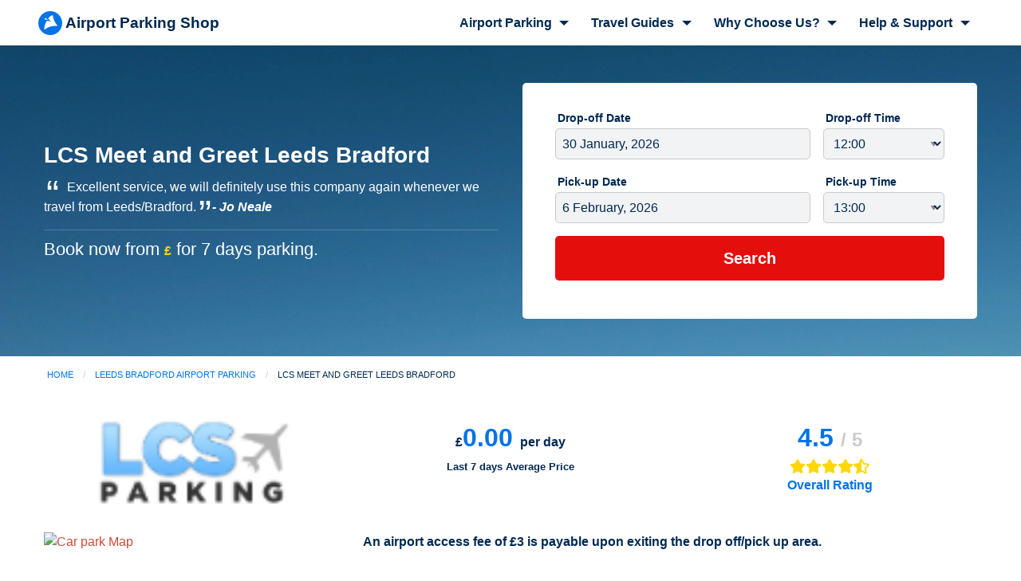

--- FILE ---
content_type: text/html; charset=UTF-8
request_url: https://www.airport-parking-shop.co.uk/leeds/lcs-meet-and-greet-leeds-bradford.html
body_size: 17834
content:
<!DOCTYPE html>
<html lang="en-GB">
  <head>
    <meta charset="utf-8" />

    <!-- Google Tag Manager for GCLID -->
    <script>(function(w,d,s,l,i){w[l]=w[l]||[];w[l].push({'gtm.start':
    new Date().getTime(),event:'gtm.js'});var f=d.getElementsByTagName(s)[0],
    j=d.createElement(s),dl=l!='dataLayer'?'&l='+l:'';j.async=true;j.src=
    'https://www.googletagmanager.com/gtm.js?id='+i+dl;f.parentNode.insertBefore(j,f);
    })(window,document,'script','dataLayer','GTM-TSGP2G27');</script>
    <!-- End Google Tag Manager -->

        
            <script async src="https://www.googletagmanager.com/gtag/js?id=G-SJLVB5ZC39"></script>
    <script>
      window.dataLayer = window.dataLayer || [];
      function gtag(){dataLayer.push(arguments);}
      gtag('js', new Date());
      gtag('config', 'G-SJLVB5ZC39');
    </script>

    
            <script>
      (function(i,s,o,g,r,a,m){i['GoogleAnalyticsObject']=r;i[r]=i[r]||function(){
      (i[r].q=i[r].q||[]).push(arguments)},i[r].l=1*new Date();a=s.createElement(o),
      m=s.getElementsByTagName(o)[0];a.async=1;a.src=g;m.parentNode.insertBefore(a,m)
      })(window,document,'script','//www.google-analytics.com/analytics.js','ga');
      ga('create', 'UA-6108312-54', {'siteSpeedSampleRate': 10});
      //ga('require', 'GTM-NBKLXZ9');
            ga('send', 'pageview');
    </script>
    
    <!-- Meta Pixel Code -->
    <script>
    !function(f,b,e,v,n,t,s)
    {if(f.fbq)return;n=f.fbq=function(){n.callMethod?
    n.callMethod.apply(n,arguments):n.queue.push(arguments)};
    if(!f._fbq)f._fbq=n;n.push=n;n.loaded=!0;n.version='2.0';
    n.queue=[];t=b.createElement(e);t.async=!0;
    t.src=v;s=b.getElementsByTagName(e)[0];
    s.parentNode.insertBefore(t,s)}(window, document,'script',
    'https://connect.facebook.net/en_US/fbevents.js');
    fbq('init', '2335772950025559');
    fbq('track', 'PageView');
    </script>
    <noscript><img height="1" width="1" style="display:none"
    src="https://www.facebook.com/tr?id=2335772950025559&ev=PageView&noscript=1"
    /></noscript>
    <!-- End Meta Pixel Code -->

            <title>LCS Meet and Greet Leeds Bradford | Compare Car Park Prices</title>
    <meta name="title" content="LCS Meet and Greet Leeds Bradford | Compare Car Park Prices">
    <meta name="description" content="Read reviews, car park information and arrival procedures for LCS Meet and Greet Leeds Bradford at Leeds Bradford Airport. Compare prices before you book.">
    
        
        
              
                
        <link rel="canonical" href="https://www.airport-parking-shop.co.uk/leeds/lcs-meet-and-greet-leeds-bradford.html"
                >
          
    <meta name="viewport" content="width=device-width, initial-scale=1, maximum-scale=1, user-scalable=1" />

        
        <style>
      /* Use to prevent Flash of unstyled content - Removed dynamically */
      .fouc { display: none !important; }
    </style>
    <link rel="stylesheet" href="/dist/main-a00c40d2c6.css">

        
        
        
        <link rel="apple-touch-icon-precomposed" sizes="57x57" href="/icons/apple-touch-icon-57x57.png" />
    <link rel="apple-touch-icon-precomposed" sizes="114x114" href="/icons/apple-touch-icon-114x114.png" />
    <link rel="apple-touch-icon-precomposed" sizes="72x72" href="/icons/apple-touch-icon-72x72.png" />
    <link rel="apple-touch-icon-precomposed" sizes="144x144" href="/icons/apple-touch-icon-144x144.png" />
    <link rel="apple-touch-icon-precomposed" sizes="60x60" href="/icons/apple-touch-icon-60x60.png" />
    <link rel="apple-touch-icon-precomposed" sizes="120x120" href="/icons/apple-touch-icon-120x120.png" />
    <link rel="apple-touch-icon-precomposed" sizes="76x76" href="/icons/apple-touch-icon-76x76.png" />
    <link rel="apple-touch-icon-precomposed" sizes="152x152" href="/icons/apple-touch-icon-152x152.png" />
    <link rel="icon" type="image/png" href="/icons/favicon-196x196.png" sizes="196x196" />
    <link rel="icon" type="image/png" href="/icons/favicon-96x96.png" sizes="96x96" />
    <link rel="icon" type="image/png" href="/icons/favicon-32x32.png" sizes="32x32" />
    <link rel="icon" type="image/png" href="/icons/favicon-16x16.png" sizes="16x16" />
    <link rel="icon" type="image/png" href="/icons/favicon-128.png" sizes="128x128" />
    <meta name="application-name" content="Airport Parking Shop"/>
    <meta name="msapplication-TileColor" content="#FFFFFF" />
    <meta name="msapplication-TileImage" content="/icons/mstile-144x144.png" />
    <meta name="msapplication-square70x70logo" content="/icons/mstile-70x70.png" />
    <meta name="msapplication-square150x150logo" content="/icons/mstile-150x150.png" />
    <meta name="msapplication-wide310x150logo" content="/icons/mstile-310x150.png" />
    <meta name="msapplication-square310x310logo" content="/icons/mstile-310x310.png" />

        <link rel="manifest" href="/manifest.json">
    <meta name="theme-color" content="#FFFFFF">
    <meta name="apple-mobile-web-app-capable" content="yes">
    <meta name="apple-mobile-web-app-title" content="Airport Parking Shop">
    <link rel="apple-touch-startup-image" href="/icons/pwa/launch.png">

		    
  </head>

  <body>

    <!-- Google Tag Manager (noscript) -->
    <noscript><iframe src='https://www.googletagmanager.com/ns.html?id=GTM-TSGP2G27'
    height='0" width='0' style='display:none;visibility:hidden'></iframe></noscript>
    <!-- End Google Tag Manager (noscript) -->
    
              


<header class="top-bar grid-container cell">

    <div class="top-bar-left logo">
    <a itemprop="url" href="/">
      <?xml version="1.0" encoding="UTF-8"?>
<svg width="38px" height="38px" viewBox="0 0 38 38" version="1.1" xmlns="http://www.w3.org/2000/svg" xmlns:xlink="http://www.w3.org/1999/xlink">
    <title>Vector</title>
    <g id="Page-1" stroke="none" stroke-width="1" fill="none" fill-rule="evenodd">
        <g id="Vector" fill-rule="nonzero">
            <path d="M0,19 C0,8.50649 8.498,0 18.9811,0 C29.4641,0 37.9621,8.50649 37.9621,19 C37.9621,29.4935 29.4641,38 18.9811,38 C8.498,38 0,29.4935 0,19 Z" id="Path" fill="#0073E6"></path>
            <path d="M15.8937,15.7128 C14.8789,15.5667 14.2942,15.3816 13.864,15.421 C13.2998,15.4727 12.7501,16.5075 12.5044,16.9757 C11.8547,18.2134 10.0133,21.9552 9.42232,28.2741 C9.36613,29.222 9.75145,29.4116 10.5783,28.8429 C11.2057,28.4113 14.691,26.0251 18.9122,24.7652 C23.0354,23.5346 27.8321,23.3769 28.4734,23.3769 C29.2765,23.3611 30.3853,23.5415 30.5774,23.2665 C30.6862,23.1108 30.4767,22.8408 29.906,22.2985 C29.1574,21.5092 27.3871,19.2552 25.7316,15.7128 C25.0658,14.2882 24.5338,13.101 24.0051,11.2581 C23.8909,10.8599 23.6491,9.81833 23.4669,8.76251 C23.3235,7.93105 23.2797,7.07006 22.9355,6.64904 C22.6929,6.35228 22.1972,6.51016 21.8476,6.64904 C20.3722,7.23515 18.7223,7.93755 16.4465,10.7207 C16.0398,11.3701 15.8364,11.8265 15.8364,12.0898 C15.8364,12.4849 16.3726,12.8395 16.6631,13.1599 L19.2316,15.396 C19.9384,16.0225 19.606,16.2385 18.2343,16.0437 C16.1768,15.7517 16.9086,15.8588 15.8937,15.7128 Z" id="Path" fill="#FFFFFF"></path>
            <path d="M12.2152,11.2703 L14.8785,13.352 C15.2013,13.5964 15.3398,13.7517 15.294,13.8179 C15.2655,13.8592 15.1004,13.8484 14.8785,13.8179 C14.7894,13.8056 14.6341,13.7796 14.4124,13.7397 C12.8776,13.4813 11.8367,13.3081 11.2898,13.2203 C10.4694,13.0886 10.162,13.09 10.0496,12.9091 C9.93713,12.7281 10.0496,12.5125 10.2778,12.0924 C10.475,11.6635 10.6216,11.3655 10.7177,11.1984 C10.8618,10.9477 10.9349,10.6012 11.1896,10.6046737 C11.2965,10.6061 11.4035,10.6786 11.6471,10.8543 C11.7424,10.9232 11.9318,11.0618 12.2152,11.2703 Z" id="Path" fill="#FFFFFF"></path>
        </g>
    </g>
</svg>
      <span>Airport Parking Shop</span>
    </a>
    <button class="menu-icon float-right hide-for-large" aria-label="Open menu" type="button"></button>
  </div>

    <nav class="top-bar-right show-for-large" id="top-menu" itemscope itemtype="http://schema.org/SiteNavigationElement">
  <ul class="accordion-menu fouc" data-accordion-menu data-multi-open="false">

    <li class="menu">
      <a itemprop="name" href="#0">Airport Parking</a>
      <ul class="dropdown airports">
        <li class="region-menu">
          <a itemprop="name" href="#0">London</a>
          <ul class="region-dropdown">
            <li><a itemprop="url" href="/gatwick/gatwick-airport-parking.html"><span itemprop="name">Gatwick Airport Parking</span></a></li>
            <li><a itemprop="url" href="/heathrow/heathrow-airport-parking.html"><span itemprop="name">Heathrow Airport Parking</span></a></li>
            <li><a itemprop="url" href="/london-city/london-city-airport-parking.html"><span itemprop="name">London City Airport Parking</span></a></li>
            <li><a itemprop="url" href="/luton/luton-airport-parking.html"><span itemprop="name">Luton Airport Parking</span></a></li>
            <li><a itemprop="url" href="/stansted/stansted-airport-parking.html"><span itemprop="name">Stansted Airport Parking</span></a></li>
            <li><a itemprop="url" href="/southend/southend-airport-parking.html"><span itemprop="name">Southend Airport Parking</span></a></li>
          </ul>
        </li>
        <li class="region-menu">
          <a itemprop="name" href="#0">South</a>
          <ul class="region-dropdown">
            <li><a itemprop="url" href="/bournemouth/bournemouth-airport-parking.html"><span itemprop="name">Bournemouth Airport Parking</span></a></li>
            <li><a itemprop="url" href="/bristol/bristol-airport-parking.html"><span itemprop="name">Bristol Airport Parking</span></a></li>
            <li><a itemprop="url" href="/exeter/exeter-airport-parking.html"><span itemprop="name">Exeter Airport Parking</span></a></li>
            <li><a itemprop="url" href="/southampton/southampton-airport-parking.html"><span itemprop="name">Southampton Airport Parking</span></a></li>
            <li><a itemprop="url" href="/dover/dover-ferry-parking.html"><span itemprop="name">Dover Ferry Port Parking</span></a></li>
          </ul>
        </li>
        <li class="region-menu">
          <a itemprop="name" href="#0">North</a>
          <ul class="region-dropdown">
            <li><a itemprop="url" href="/humberside/humberside-airport-parking.html"><span itemprop="name">Humberside Airport Parking</span></a></li>
            <li><a itemprop="url" href="/leeds/leeds-airport-parking.html"><span itemprop="name">Leeds Bradford Airport Parking</span></a></li>
            <li><a itemprop="url" href="/liverpool/liverpool-airport-parking.html"><span itemprop="name">Liverpool Airport Parking</span></a></li>
            <li><a itemprop="url" href="/manchester/manchester-airport-parking.html"><span itemprop="name">Manchester Airport Parking</span></a></li>
            <li><a itemprop="url" href="/newcastle/newcastle-airport-parking.html"><span itemprop="name">Newcastle Airport Parking</span></a></li>
            <li><a itemprop="url" href="/teesside/teesside-airport-parking.html"><span itemprop="name">Teesside Airport Parking</span></a></li>
          </ul>
        </li>
        <li class="region-menu">
          <a itemprop="name" href="#0">East Anglia</a>
          <ul class="region-dropdown">
            <li><a itemprop="url" href="/norwich/norwich-airport-parking.html"><span itemprop="name">Norwich Airport Parking</span></a></li>
          </ul>
        </li>
        <li class="region-menu">
          <a itemprop="name" href="#0">Midlands</a>
          <ul class="region-dropdown">
            <li><a itemprop="url" href="/birmingham/birmingham-airport-parking.html"><span itemprop="name">Birmingham Airport Parking</span></a></li>
            <li><a itemprop="url" href="/east-midlands/east-midlands-airport-parking.html"><span itemprop="name">East Midlands Airport Parking</span></a></li>
          </ul>
        </li>
        <li class="region-menu">
          <a itemprop="name" href="#0">Scotland</a>
          <ul class="region-dropdown">
            <li><a itemprop="url" href="/aberdeen/aberdeen-airport-parking.html"><span itemprop="name">Aberdeen Airport Parking</span></a></li>
            <li><a itemprop="url" href="/edinburgh/edinburgh-airport-parking.html"><span itemprop="name">Edinburgh Airport Parking</span></a></li>
            <li><a itemprop="url" href="/glasgow/glasgow-airport-parking.html"><span itemprop="name">Glasgow Airport Parking</span></a></li>
            <li><a itemprop="url" href="/inverness/inverness-airport-parking.html"><span itemprop="name">Inverness Airport Parking</span></a></li>
            <li><a itemprop="url" href="/prestwick/prestwick-airport-parking.html"><span itemprop="name">Prestwick Airport Parking</span></a></li>
          </ul>
        </li>
        <li class="region-menu">
          <a itemprop="name" href="#0">Wales</a>
          <ul class="region-dropdown">
            <li><a itemprop="url" href="/cardiff/cardiff-airport-parking.html"><span itemprop="name">Cardiff Airport Parking</span></a></li>
          </ul>
        </li>
        <li class="region-menu">
          <a itemprop="name" href="#0">Northern Ireland</a>
          <ul class="region-dropdown">
            <li><a itemprop="url" href="/belfast/belfast-city-airport-parking.html"><span itemprop="name">Belfast City Airport Parking</span></a></li>
            <li><a itemprop="url" href="/belfast/belfast-airport-parking.html"><span itemprop="name">Belfast International Airport Parking</span></a></li>
          </ul>
        </li>
        <li class="region-menu">
          <a itemprop="name" href="#0">Republic of Ireland</a>
          <ul class="region-dropdown">
            <li><a itemprop="url" href="/dublin/dublin-airport-parking.html"><span itemprop="name">Dublin Airport Parking</span></a></li>
            <li><a itemprop="url" href="/shannon/shannon-airport-parking.html"><span itemprop="name">Shannon Airport Parking</span></a></li>
          </ul>
        </li>
      </ul>
    </li>

    <li class="menu">
      <a itemprop="url" href="#0">Travel Guides</a>
      <ul class="dropdown guides">
        <li><a itemprop="url" href="/blog/category/airport-information/"><span itemprop="name">Airport Information</span></a></li>
        <li><a itemprop="url" href="/blog/category/parking-tips/"><span itemprop="name">Airport Parking Advice</span></a></li>
        <li><a itemprop="url" href="/blog/category/airport-parking-shop-news/"><span itemprop="name">Airport Parking Shop News</span></a></li>
        <li><a itemprop="url" href="/blog/category/travel-destinations/"><span itemprop="name">Destination Guides</span></a></li>
        <li><a itemprop="url" href="/blog/category/family-travel/"><span itemprop="name">Family Travel</span></a></li>
        <li><a itemprop="url" href="/blog/category/flying-medical-conditions/"><span itemprop="name">Flying With Medical Conditions</span></a></li>
        <li><a itemprop="url" href="/blog/category/just-for-fun/"><span itemprop="name">Just For Fun</span></a></li>
        <li><a itemprop="url" href="/blog/category/flying-tips/"><span itemprop="name">Travel Tips</span></a></li>
      </ul>
    </li>

    <li class="menu">
      <a itemprop="url" href="#0">Why Choose Us?</a>
      <ul class="dropdown">
        <li><a itemprop="url" href="/main/about-us.html"><span itemprop="name">About Us</span></a></li>
        <li><a itemprop="url" href="/main/guarantee.html"><span itemprop="name">Price Guarantee</span></a></li>
        <li><a itemprop="url" href="/main/about-us.html#reviews"><span itemprop="name">Reviews</span></a></li>
      </ul>
    </li>

    <li class="menu">
      <a itemprop="url" href="#0">Help &amp; Support</a>
      <ul class="dropdown">
        <li><a itemprop="url" href="/booking/manage/"><span itemprop="name">Manage Booking</span></a></li>
        <li><a itemprop="url" href="/main/contact-us.html"><span itemprop="name">Contact Us</span></a></li>
        <li><a itemprop="url" href="/main/faq.html"><span itemprop="name">FAQs</span></a></li>
      </ul>
    </li>

  </ul>
</nav>

</header>

    
    <main >

                
<script>
	window.aps_carpark_quote = '226';
	window.aps_airport_code = 'LBA';
	window.aps_num_reviews = '116';
</script>

<script type="application/ld+json">
{
  "@context" : "http://schema.org",
  "@type" : "Product",
  "name" : "LCS Meet and Greet Leeds Bradford",
  "description" : "Read reviews, arrival information and compare prices for LCS Meet and Greet Leeds Bradford at Leeds Bradford Airport. Book in advance to save up to 60% off the drive up price.",
  "image": "https://admin.airport-parking-shop.co.uk/img/carpark_guide/logos/226_logo.png",
  "aggregateRating" : {
    "@type" : "AggregateRating",
    "ratingValue" :	"4.5",
    "ratingCount" : "116",
    "worstRating" : "1",
    "bestRating" : "5"
  },
  "url" : "https://www.airport-parking-shop.co.uk/leeds/lcs-meet-and-greet-leeds-bradford.html"
}
</script>
  
<div class="carpark-page">

    <div class="aps-pattern">
    <div class="grid-container">
      <div class="grid-x grid-padding-x grid-padding-y align-middle align-center">

        <div class="cell medium-10 large-6">
          <h1 class="h3">LCS Meet and Greet Leeds Bradford</h1>
          <p class="featured-review">
                        <span class="qt">&ldquo; </span>Excellent service, we will definitely use this company again whenever we travel from Leeds/Bradford.<span class="qt">&rdquo;</span>
            <i> - Jo Neale</i>
                      </p>
                    <div class="offer">Book now from <strong><span>£</span></strong> for 7 days parking.</div>
                  </div>

                <div class="cell medium-10 large-6" id="top">
                    <div class=""><div class="quoteform quoteform-widget quoteform-widget-static airport-terminal-quoteform is_static" >
  <form method="POST"  name="home" action="/results/" class="carpark_form" >

    
    <div id="div_airport_terminal" class="airport-list grid-x grid-padding-x">

      <div class="cell">
        <div class="alert button expanded bold hide quote-error"></div>
      </div>

      <div id="div_airport" class="cell" style="display:none;">
        <label for="airports">Airport
          <select class="without-terminal" name="airport" id="airports">
                      <option value="SINGLE-10" selected="selected">LCS Meet and Greet Leeds Bradford</option>
            <option disabled="disabled">————————————————</option>
                                    <option value="19">Aberdeen</option>                          <option value="30">Belfast City (George Best)</option>                          <option value="1">Belfast International</option>                          <option value="2">Birmingham</option>                          <option value="29">Bournemouth</option>                          <option value="3">Bristol</option>                          <option value="4">Cardiff</option>                          <option value="17">Dover</option>                          <option value="31">Dublin</option>                          <option value="5">East Midlands</option>                          <option value="6">Edinburgh</option>                          <option value="25">Exeter</option>                          <option value="7">Gatwick</option>                          <option value="8">Glasgow</option>                          <option value="9">Heathrow</option>                          <option value="20">Humberside</option>                          <option value="26">Inverness</option>                          <option value="10">Leeds Bradford</option>                          <option value="11">Liverpool</option>                          <option value="21">London City</option>                          <option value="12">Luton</option>                          <option value="13">Manchester</option>                          <option value="14">Newcastle</option>                          <option value="27">Norwich</option>                          <option value="15">Prestwick</option>                          <option value="32">Shannon</option>                          <option value="18">Southampton</option>                          <option value="28">Southend</option>                          <option value="16">Stansted</option>                          <option value="22">Teesside</option>                      </select>
        </label>
      </div>

      <div id="div_terminal" class="cell medium-5 hide">
        <label for="terminals">Terminal
          <select name="terminal" id="terminals"></select>
        </label>
      </div>

    </div>
    
    <div class="grid-x grid-padding-x">

      <div class="cell small-7 medium-8">
        <label>Drop-off Date</label>
        <input type="text" class="datepicker arrivalDate" name="arrivalDate" value="" />
      </div>
      <div class="cell small-5 medium-4">
        <label>Drop-off Time</label>
        <select class="timepicker arrivalTime" name="arrivalTime" value=""><option  value="00:00">00:00</option><option  value="00:15">00:15</option><option  value="00:30">00:30</option><option  value="00:45">00:45</option><option  value="01:00">01:00</option><option  value="01:15">01:15</option><option  value="01:30">01:30</option><option  value="01:45">01:45</option><option  value="02:00">02:00</option><option  value="02:15">02:15</option><option  value="02:30">02:30</option><option  value="02:45">02:45</option><option  value="03:00">03:00</option><option  value="03:15">03:15</option><option  value="03:30">03:30</option><option  value="03:45">03:45</option><option  value="04:00">04:00</option><option  value="04:15">04:15</option><option  value="04:30">04:30</option><option  value="04:45">04:45</option><option  value="05:00">05:00</option><option  value="05:15">05:15</option><option  value="05:30">05:30</option><option  value="05:45">05:45</option><option  value="06:00">06:00</option><option  value="06:15">06:15</option><option  value="06:30">06:30</option><option  value="06:45">06:45</option><option  value="07:00">07:00</option><option  value="07:15">07:15</option><option  value="07:30">07:30</option><option  value="07:45">07:45</option><option  value="08:00">08:00</option><option  value="08:15">08:15</option><option  value="08:30">08:30</option><option  value="08:45">08:45</option><option  value="09:00">09:00</option><option  value="09:15">09:15</option><option  value="09:30">09:30</option><option  value="09:45">09:45</option><option  value="10:00">10:00</option><option  value="10:15">10:15</option><option  value="10:30">10:30</option><option  value="10:45">10:45</option><option  value="11:00">11:00</option><option  value="11:15">11:15</option><option  value="11:30">11:30</option><option  value="11:45">11:45</option><option selected="selected" value="12:00">12:00</option><option  value="12:15">12:15</option><option  value="12:30">12:30</option><option  value="12:45">12:45</option><option  value="13:00">13:00</option><option  value="13:15">13:15</option><option  value="13:30">13:30</option><option  value="13:45">13:45</option><option  value="14:00">14:00</option><option  value="14:15">14:15</option><option  value="14:30">14:30</option><option  value="14:45">14:45</option><option  value="15:00">15:00</option><option  value="15:15">15:15</option><option  value="15:30">15:30</option><option  value="15:45">15:45</option><option  value="16:00">16:00</option><option  value="16:15">16:15</option><option  value="16:30">16:30</option><option  value="16:45">16:45</option><option  value="17:00">17:00</option><option  value="17:15">17:15</option><option  value="17:30">17:30</option><option  value="17:45">17:45</option><option  value="18:00">18:00</option><option  value="18:15">18:15</option><option  value="18:30">18:30</option><option  value="18:45">18:45</option><option  value="19:00">19:00</option><option  value="19:15">19:15</option><option  value="19:30">19:30</option><option  value="19:45">19:45</option><option  value="20:00">20:00</option><option  value="20:15">20:15</option><option  value="20:30">20:30</option><option  value="20:45">20:45</option><option  value="21:00">21:00</option><option  value="21:15">21:15</option><option  value="21:30">21:30</option><option  value="21:45">21:45</option><option  value="22:00">22:00</option><option  value="22:15">22:15</option><option  value="22:30">22:30</option><option  value="22:45">22:45</option><option  value="23:00">23:00</option><option  value="23:15">23:15</option><option  value="23:30">23:30</option><option  value="23:45">23:45</option></select>
      </div>
      <div class="cell small-7 medium-8">
        <label>Pick-up Date</label>
        <input type="text" class="datepicker returnDate" name="returnDate" value="" />
      </div>
      <div class="cell small-5 medium-4">
        <label>Pick-up Time</label>
        <select class="timepicker returnTime" name="returnTime" value=""><option  value="00:00">00:00</option><option  value="00:15">00:15</option><option  value="00:30">00:30</option><option  value="00:45">00:45</option><option  value="01:00">01:00</option><option  value="01:15">01:15</option><option  value="01:30">01:30</option><option  value="01:45">01:45</option><option  value="02:00">02:00</option><option  value="02:15">02:15</option><option  value="02:30">02:30</option><option  value="02:45">02:45</option><option  value="03:00">03:00</option><option  value="03:15">03:15</option><option  value="03:30">03:30</option><option  value="03:45">03:45</option><option  value="04:00">04:00</option><option  value="04:15">04:15</option><option  value="04:30">04:30</option><option  value="04:45">04:45</option><option  value="05:00">05:00</option><option  value="05:15">05:15</option><option  value="05:30">05:30</option><option  value="05:45">05:45</option><option  value="06:00">06:00</option><option  value="06:15">06:15</option><option  value="06:30">06:30</option><option  value="06:45">06:45</option><option  value="07:00">07:00</option><option  value="07:15">07:15</option><option  value="07:30">07:30</option><option  value="07:45">07:45</option><option  value="08:00">08:00</option><option  value="08:15">08:15</option><option  value="08:30">08:30</option><option  value="08:45">08:45</option><option  value="09:00">09:00</option><option  value="09:15">09:15</option><option  value="09:30">09:30</option><option  value="09:45">09:45</option><option  value="10:00">10:00</option><option  value="10:15">10:15</option><option  value="10:30">10:30</option><option  value="10:45">10:45</option><option  value="11:00">11:00</option><option  value="11:15">11:15</option><option  value="11:30">11:30</option><option  value="11:45">11:45</option><option  value="12:00">12:00</option><option  value="12:15">12:15</option><option  value="12:30">12:30</option><option  value="12:45">12:45</option><option selected="selected" value="13:00">13:00</option><option  value="13:15">13:15</option><option  value="13:30">13:30</option><option  value="13:45">13:45</option><option  value="14:00">14:00</option><option  value="14:15">14:15</option><option  value="14:30">14:30</option><option  value="14:45">14:45</option><option  value="15:00">15:00</option><option  value="15:15">15:15</option><option  value="15:30">15:30</option><option  value="15:45">15:45</option><option  value="16:00">16:00</option><option  value="16:15">16:15</option><option  value="16:30">16:30</option><option  value="16:45">16:45</option><option  value="17:00">17:00</option><option  value="17:15">17:15</option><option  value="17:30">17:30</option><option  value="17:45">17:45</option><option  value="18:00">18:00</option><option  value="18:15">18:15</option><option  value="18:30">18:30</option><option  value="18:45">18:45</option><option  value="19:00">19:00</option><option  value="19:15">19:15</option><option  value="19:30">19:30</option><option  value="19:45">19:45</option><option  value="20:00">20:00</option><option  value="20:15">20:15</option><option  value="20:30">20:30</option><option  value="20:45">20:45</option><option  value="21:00">21:00</option><option  value="21:15">21:15</option><option  value="21:30">21:30</option><option  value="21:45">21:45</option><option  value="22:00">22:00</option><option  value="22:15">22:15</option><option  value="22:30">22:30</option><option  value="22:45">22:45</option><option  value="23:00">23:00</option><option  value="23:15">23:15</option><option  value="23:30">23:30</option><option  value="23:45">23:45</option></select>
      </div>
      <div class="cell">
        <input type="submit" class="button large success expanded" value="Search">
      </div>

    </div>

  </form>
</div>

</div>
        </div>
        
      </div>
    </div>
  </div>
  
    <div class="grid-container">

        <script type="application/ld+json">
      {
        "@context": "https://schema.org",
        "@type": "BreadcrumbList",
        "itemListElement": [{
          "@type": "ListItem",
          "position": 1,
          "name": "Home",
          "item": "https://www.airport-parking-shop.co.uk/"
        },{
          "@type": "ListItem",
          "position": 2,
          "name": "Leeds Bradford Airport Parking",
          "item": "https://www.airport-parking-shop.co.uk/leeds/leeds-airport-parking.html"
        },{
          "@type": "ListItem",
          "position": 3,
          "name": "LCS Meet and Greet Leeds Bradford",
          "item": "https://www.airport-parking-shop.co.uk/leeds/lcs-meet-and-greet-leeds-bradford.html"
        }]
      }
    </script>

        <div class="grid-x grid-padding-y grid-margin-y">
      <nav class="cell" id="breadcrumbs" aria-label="You are here:" role="navigation">
        <ul class="breadcrumbs">
          <li><a href="/">Home</a></li>
          <li><a href="/leeds/leeds-airport-parking.html">Leeds Bradford Airport Parking</a></li>
          <li><span class="show-for-sr">Current: </span>LCS Meet and Greet Leeds Bradford</li>
        </ul>
      </nav>
    </div>
    
    
            <div class="grid-x grid-margin-x grid-margin-y summary normal">

            <div class="cell small-12 medium-4 carpark-logo" style="background-image: url('https://admin.airport-parking-shop.co.uk/img/carpark_guide/logos/226_logo.png');">
        <div style="background-image: url('https://admin.airport-parking-shop.co.uk/img/carpark_guide/logos/226_logo.png');"></div>
      </div>
      
            <div class="cell small-12 odd-auto">
        <span class="value"><span class="dollar">£</span><span class="primary-text">0.00</span> <span class="dollar">per day</span></span>
        <small>Last 7 days Average Price</small>
      </div>
      
            <div class="cell small-12 odd-auto">
        <a href="#rating">
          <span class="value">4.5 <span class="total">/ 5</span></span>
          <meta itemprop="ratingValue" content="4.5" />
          <meta itemprop="ratingCount" content="116" />
          <span class="review-stars"><i class=" fa-icon fas size-2x" aria-hidden="true"><svg aria-hidden="true" focusable="false" data-prefix="fas" data-icon="star" class="svg-inline--fa fa-star fa-w-18" role="img" xmlns="http://www.w3.org/2000/svg" viewBox="0 0 576 512"><path fill="currentColor" d="M259.3 17.8L194 150.2 47.9 171.5c-26.2 3.8-36.7 36.1-17.7 54.6l105.7 103-25 145.5c-4.5 26.3 23.2 46 46.4 33.7L288 439.6l130.7 68.7c23.2 12.2 50.9-7.4 46.4-33.7l-25-145.5 105.7-103c19-18.5 8.5-50.8-17.7-54.6L382 150.2 316.7 17.8c-11.7-23.6-45.6-23.9-57.4 0z"></path></svg></i><i class=" fa-icon fas size-2x" aria-hidden="true"><svg aria-hidden="true" focusable="false" data-prefix="fas" data-icon="star" class="svg-inline--fa fa-star fa-w-18" role="img" xmlns="http://www.w3.org/2000/svg" viewBox="0 0 576 512"><path fill="currentColor" d="M259.3 17.8L194 150.2 47.9 171.5c-26.2 3.8-36.7 36.1-17.7 54.6l105.7 103-25 145.5c-4.5 26.3 23.2 46 46.4 33.7L288 439.6l130.7 68.7c23.2 12.2 50.9-7.4 46.4-33.7l-25-145.5 105.7-103c19-18.5 8.5-50.8-17.7-54.6L382 150.2 316.7 17.8c-11.7-23.6-45.6-23.9-57.4 0z"></path></svg></i><i class=" fa-icon fas size-2x" aria-hidden="true"><svg aria-hidden="true" focusable="false" data-prefix="fas" data-icon="star" class="svg-inline--fa fa-star fa-w-18" role="img" xmlns="http://www.w3.org/2000/svg" viewBox="0 0 576 512"><path fill="currentColor" d="M259.3 17.8L194 150.2 47.9 171.5c-26.2 3.8-36.7 36.1-17.7 54.6l105.7 103-25 145.5c-4.5 26.3 23.2 46 46.4 33.7L288 439.6l130.7 68.7c23.2 12.2 50.9-7.4 46.4-33.7l-25-145.5 105.7-103c19-18.5 8.5-50.8-17.7-54.6L382 150.2 316.7 17.8c-11.7-23.6-45.6-23.9-57.4 0z"></path></svg></i><i class=" fa-icon fas size-2x" aria-hidden="true"><svg aria-hidden="true" focusable="false" data-prefix="fas" data-icon="star" class="svg-inline--fa fa-star fa-w-18" role="img" xmlns="http://www.w3.org/2000/svg" viewBox="0 0 576 512"><path fill="currentColor" d="M259.3 17.8L194 150.2 47.9 171.5c-26.2 3.8-36.7 36.1-17.7 54.6l105.7 103-25 145.5c-4.5 26.3 23.2 46 46.4 33.7L288 439.6l130.7 68.7c23.2 12.2 50.9-7.4 46.4-33.7l-25-145.5 105.7-103c19-18.5 8.5-50.8-17.7-54.6L382 150.2 316.7 17.8c-11.7-23.6-45.6-23.9-57.4 0z"></path></svg></i><i class=" fa-icon fas size-2x" aria-hidden="true"><svg aria-hidden="true" focusable="false" data-prefix="fas" data-icon="star-half-alt" class="svg-inline--fa fa-star-half-alt fa-w-17" role="img" xmlns="http://www.w3.org/2000/svg" viewBox="0 0 536 512"><path fill="currentColor" d="M508.55 171.51L362.18 150.2 296.77 17.81C290.89 5.98 279.42 0 267.95 0c-11.4 0-22.79 5.9-28.69 17.81l-65.43 132.38-146.38 21.29c-26.25 3.8-36.77 36.09-17.74 54.59l105.89 103-25.06 145.48C86.98 495.33 103.57 512 122.15 512c4.93 0 10-1.17 14.87-3.75l130.95-68.68 130.94 68.7c4.86 2.55 9.92 3.71 14.83 3.71 18.6 0 35.22-16.61 31.66-37.4l-25.03-145.49 105.91-102.98c19.04-18.5 8.52-50.8-17.73-54.6zm-121.74 123.2l-18.12 17.62 4.28 24.88 19.52 113.45-102.13-53.59-22.38-11.74.03-317.19 51.03 103.29 11.18 22.63 25.01 3.64 114.23 16.63-82.65 80.38z"></path></svg></i></span> 
          <span>Overall Rating</span>
        </a>
      </div>
      
    </div>
            
        <div class="grid-x grid-padding-x grid-padding-y grid-margin-y">

            <div class="cell medium-4 sidebar">

        
        <div id="map">
                    <a target="_blank" href="https://www.google.com/maps?saddr=My+Location&daddr=LCS Meet and Greet Leeds Bradford,LBA">
            <div class="map-overlay">
              <span class="tag"><i class=" fa-icon fas size-4x"><svg aria-hidden="true" focusable="false" data-prefix="fas" data-icon="directions" class="svg-inline--fa fa-directions fa-w-16" role="img" xmlns="http://www.w3.org/2000/svg" viewBox="0 0 512 512"><path fill="currentColor" d="M502.61 233.32L278.68 9.39c-12.52-12.52-32.83-12.52-45.36 0L9.39 233.32c-12.52 12.53-12.52 32.83 0 45.36l223.93 223.93c12.52 12.53 32.83 12.53 45.36 0l223.93-223.93c12.52-12.53 12.52-32.83 0-45.36zm-100.98 12.56l-84.21 77.73c-5.12 4.73-13.43 1.1-13.43-5.88V264h-96v64c0 4.42-3.58 8-8 8h-32c-4.42 0-8-3.58-8-8v-80c0-17.67 14.33-32 32-32h112v-53.73c0-6.97 8.3-10.61 13.43-5.88l84.21 77.73c3.43 3.17 3.43 8.59 0 11.76z"></path></svg></i> Get Directions</span>
            </div>
            <img alt="Car park Map" class="lazy" src="/images/placeholder.png" data-src="https://maps.googleapis.com/maps/api/staticmap?center=53.868066000000,-1.661547000000&zoom=13&size=800x500&maptype=roadmap&markers=color:blue|53.868066000000,-1.661547000000&key=AIzaSyALHA0CromJk3T9bQ1ygJmFEUKaZY1dXw4">
          </a>
        </div>

        <div class="detail">
                                    <h5>Distance to airport</h5>
              <p>Your car will be collected and returned to airport terminal.</p>
                                                <h5>Transfers from airport</h5>
              <p>Transfers are not required as this is a Meet and Greet service.</p>
                                                                                                                                                                                                                                                            </div>

      </div>
      
            <div class="cell medium-8 info">

                <p><b>An airport access fee of £3 is payable upon exiting the drop off/pick up area.</b></p>
        
                        



                



                



<h4><i class=" fa-icon fas size-2x"><svg aria-hidden="true" focusable="false" data-prefix="fas" data-icon="directions" class="svg-inline--fa fa-directions fa-w-16" role="img" xmlns="http://www.w3.org/2000/svg" viewBox="0 0 512 512"><path fill="currentColor" d="M502.61 233.32L278.68 9.39c-12.52-12.52-32.83-12.52-45.36 0L9.39 233.32c-12.52 12.53-12.52 32.83 0 45.36l223.93 223.93c12.52 12.53 32.83 12.53 45.36 0l223.93-223.93c12.52-12.53 12.52-32.83 0-45.36zm-100.98 12.56l-84.21 77.73c-5.12 4.73-13.43 1.1-13.43-5.88V264h-96v64c0 4.42-3.58 8-8 8h-32c-4.42 0-8-3.58-8-8v-80c0-17.67 14.33-32 32-32h112v-53.73c0-6.97 8.3-10.61 13.43-5.88l84.21 77.73c3.43 3.17 3.43 8.59 0 11.76z"></path></svg></i>Directions</h4>
<p>Please check your booking confirmation for details.<br />
</p>
                



<h4><i class=" fa-icon fas size-2x"><svg aria-hidden="true" focusable="false" data-prefix="fas" data-icon="plane-arrival" class="svg-inline--fa fa-plane-arrival fa-w-20" role="img" xmlns="http://www.w3.org/2000/svg" viewBox="0 0 640 512"><path fill="currentColor" d="M624 448H16c-8.84 0-16 7.16-16 16v32c0 8.84 7.16 16 16 16h608c8.84 0 16-7.16 16-16v-32c0-8.84-7.16-16-16-16zM44.81 205.66l88.74 80a62.607 62.607 0 0 0 25.47 13.93l287.6 78.35c26.48 7.21 54.56 8.72 81 1.36 29.67-8.27 43.44-21.21 47.25-35.71 3.83-14.5-1.73-32.71-23.37-54.96-19.28-19.82-44.35-32.79-70.83-40l-97.51-26.56L282.8 30.22c-1.51-5.81-5.95-10.35-11.66-11.91L206.05.58c-10.56-2.88-20.9 5.32-20.71 16.44l47.92 164.21-102.2-27.84-27.59-67.88c-1.93-4.89-6.01-8.57-11.02-9.93L52.72 64.75c-10.34-2.82-20.53 5-20.72 15.88l.23 101.78c.19 8.91 6.03 17.34 12.58 23.25z"></path></svg></i>Arrival procedure</h4>
<p>Please check your booking confirmation for details. <br />
<br />
Please call the number on your confirmation approx. 15 min before arriving at the airport. On arrival, please pull up in the pick up and collection point adjacent to the terminal where the driver will collect your vehicle.</p>
                



<h4><i class=" fa-icon fas size-2x"><svg aria-hidden="true" focusable="false" data-prefix="fas" data-icon="plane-departure" class="svg-inline--fa fa-plane-departure fa-w-20" role="img" xmlns="http://www.w3.org/2000/svg" viewBox="0 0 640 512"><path fill="currentColor" d="M624 448H16c-8.84 0-16 7.16-16 16v32c0 8.84 7.16 16 16 16h608c8.84 0 16-7.16 16-16v-32c0-8.84-7.16-16-16-16zM80.55 341.27c6.28 6.84 15.1 10.72 24.33 10.71l130.54-.18a65.62 65.62 0 0 0 29.64-7.12l290.96-147.65c26.74-13.57 50.71-32.94 67.02-58.31 18.31-28.48 20.3-49.09 13.07-63.65-7.21-14.57-24.74-25.27-58.25-27.45-29.85-1.94-59.54 5.92-86.28 19.48l-98.51 49.99-218.7-82.06a17.799 17.799 0 0 0-18-1.11L90.62 67.29c-10.67 5.41-13.25 19.65-5.17 28.53l156.22 98.1-103.21 52.38-72.35-36.47a17.804 17.804 0 0 0-16.07.02L9.91 230.22c-10.44 5.3-13.19 19.12-5.57 28.08l76.21 82.97z"></path></svg></i>Return procedure</h4>
<p>Please check your booking confirmation for details. <br />
<br />
On your return, please phone when you arrive in the baggage reclaim area, before you collect your baggage. A driver will be sent with your car to meet you at the terminal.</p>
                



<h4><i class=" fa-icon fas size-2x"><svg aria-hidden="true" focusable="false" data-prefix="fas" data-icon="lock" class="svg-inline--fa fa-lock fa-w-14" role="img" xmlns="http://www.w3.org/2000/svg" viewBox="0 0 448 512"><path fill="currentColor" d="M400 224h-24v-72C376 68.2 307.8 0 224 0S72 68.2 72 152v72H48c-26.5 0-48 21.5-48 48v192c0 26.5 21.5 48 48 48h352c26.5 0 48-21.5 48-48V272c0-26.5-21.5-48-48-48zm-104 0H152v-72c0-39.7 32.3-72 72-72s72 32.3 72 72v72z"></path></svg></i>Security</h4>
<p>All the drivers are fully insured to drive your vehicle. Your car will be taken to a fully secure compound, where it will remain until your return.</p>
                



<h4><i class=" fa-icon fas size-2x"><svg aria-hidden="true" focusable="false" data-prefix="fas" data-icon="info-circle" class="svg-inline--fa fa-info-circle fa-w-16" role="img" xmlns="http://www.w3.org/2000/svg" viewBox="0 0 512 512"><path fill="currentColor" d="M256 8C119.043 8 8 119.083 8 256c0 136.997 111.043 248 248 248s248-111.003 248-248C504 119.083 392.957 8 256 8zm0 110c23.196 0 42 18.804 42 42s-18.804 42-42 42-42-18.804-42-42 18.804-42 42-42zm56 254c0 6.627-5.373 12-12 12h-88c-6.627 0-12-5.373-12-12v-24c0-6.627 5.373-12 12-12h12v-64h-12c-6.627 0-12-5.373-12-12v-24c0-6.627 5.373-12 12-12h64c6.627 0 12 5.373 12 12v100h12c6.627 0 12 5.373 12 12v24z"></path></svg></i>Additional information</h4>
<p><b>An airport access fee of £3 is payable upon exiting the drop off/pick up area.</b> <br />
<br />
Vehicle Height Restriction = 6ft 2<br />
Unfortunately, trailers are not permitted.<br />
<br />
Open 24hrs a day. <b>Closed on Christmas Day.</b><br />
<br />
Valet services available at an additional cost. <br />
<br />
<b>Booking for the Gold / Mini Valet packages include a Mini Valet: wash and vac, your dash board dressed, windows inside and out, your boot cleaned and tyres blacked.</b> </p>
                



<h4><i class=" fa-icon fas size-2x"><svg aria-hidden="true" focusable="false" data-prefix="fas" data-icon="handshake" class="svg-inline--fa fa-handshake fa-w-20" role="img" xmlns="http://www.w3.org/2000/svg" viewBox="0 0 640 512"><path fill="currentColor" d="M434.7 64h-85.9c-8 0-15.7 3-21.6 8.4l-98.3 90c-.1.1-.2.3-.3.4-16.6 15.6-16.3 40.5-2.1 56 12.7 13.9 39.4 17.6 56.1 2.7.1-.1.3-.1.4-.2l79.9-73.2c6.5-5.9 16.7-5.5 22.6 1 6 6.5 5.5 16.6-1 22.6l-26.1 23.9L504 313.8c2.9 2.4 5.5 5 7.9 7.7V128l-54.6-54.6c-5.9-6-14.1-9.4-22.6-9.4zM544 128.2v223.9c0 17.7 14.3 32 32 32h64V128.2h-96zm48 223.9c-8.8 0-16-7.2-16-16s7.2-16 16-16 16 7.2 16 16-7.2 16-16 16zM0 384h64c17.7 0 32-14.3 32-32V128.2H0V384zm48-63.9c8.8 0 16 7.2 16 16s-7.2 16-16 16-16-7.2-16-16c0-8.9 7.2-16 16-16zm435.9 18.6L334.6 217.5l-30 27.5c-29.7 27.1-75.2 24.5-101.7-4.4-26.9-29.4-24.8-74.9 4.4-101.7L289.1 64h-83.8c-8.5 0-16.6 3.4-22.6 9.4L128 128v223.9h18.3l90.5 81.9c27.4 22.3 67.7 18.1 90-9.3l.2-.2 17.9 15.5c15.9 13 39.4 10.5 52.3-5.4l31.4-38.6 5.4 4.4c13.7 11.1 33.9 9.1 45-4.7l9.5-11.7c11.2-13.8 9.1-33.9-4.6-45.1z"></path></svg></i>LCS Meet and Greet Non-Flexible</h4>
<p>This booking is being made at a special low price that is not always available. Because of this, once you have made the booking <b>it cannot be changed, and if you need to cancel we cannot give you a refund.</b> If you think you may need to change or cancel your booking, we suggest you book the same package us but at the normal price, which will give you more freedom to change or cancel your booking. </p>
                



<h4><i class=" fa-icon fas size-2x"><svg aria-hidden="true" focusable="false" data-prefix="fas" data-icon="handshake" class="svg-inline--fa fa-handshake fa-w-20" role="img" xmlns="http://www.w3.org/2000/svg" viewBox="0 0 640 512"><path fill="currentColor" d="M434.7 64h-85.9c-8 0-15.7 3-21.6 8.4l-98.3 90c-.1.1-.2.3-.3.4-16.6 15.6-16.3 40.5-2.1 56 12.7 13.9 39.4 17.6 56.1 2.7.1-.1.3-.1.4-.2l79.9-73.2c6.5-5.9 16.7-5.5 22.6 1 6 6.5 5.5 16.6-1 22.6l-26.1 23.9L504 313.8c2.9 2.4 5.5 5 7.9 7.7V128l-54.6-54.6c-5.9-6-14.1-9.4-22.6-9.4zM544 128.2v223.9c0 17.7 14.3 32 32 32h64V128.2h-96zm48 223.9c-8.8 0-16-7.2-16-16s7.2-16 16-16 16 7.2 16 16-7.2 16-16 16zM0 384h64c17.7 0 32-14.3 32-32V128.2H0V384zm48-63.9c8.8 0 16 7.2 16 16s-7.2 16-16 16-16-7.2-16-16c0-8.9 7.2-16 16-16zm435.9 18.6L334.6 217.5l-30 27.5c-29.7 27.1-75.2 24.5-101.7-4.4-26.9-29.4-24.8-74.9 4.4-101.7L289.1 64h-83.8c-8.5 0-16.6 3.4-22.6 9.4L128 128v223.9h18.3l90.5 81.9c27.4 22.3 67.7 18.1 90-9.3l.2-.2 17.9 15.5c15.9 13 39.4 10.5 52.3-5.4l31.4-38.6 5.4 4.4c13.7 11.1 33.9 9.1 45-4.7l9.5-11.7c11.2-13.8 9.1-33.9-4.6-45.1z"></path></svg></i>LCS Meet and Greet with Mini Valet</h4>
<p><b>Booking for the Gold / Mini Valet packages include a Mini Valet: wash and vac, your dash board dressed, windows inside and out, your boot cleaned and tyres blacked.</b></p>
                



<h4><i class=" fa-icon fas size-2x"><svg aria-hidden="true" focusable="false" data-prefix="fas" data-icon="car" class="svg-inline--fa fa-car fa-w-16" role="img" xmlns="http://www.w3.org/2000/svg" viewBox="0 0 512 512"><path fill="currentColor" d="M499.99 176h-59.87l-16.64-41.6C406.38 91.63 365.57 64 319.5 64h-127c-46.06 0-86.88 27.63-103.99 70.4L71.87 176H12.01C4.2 176-1.53 183.34.37 190.91l6 24C7.7 220.25 12.5 224 18.01 224h20.07C24.65 235.73 16 252.78 16 272v48c0 16.12 6.16 30.67 16 41.93V416c0 17.67 14.33 32 32 32h32c17.67 0 32-14.33 32-32v-32h256v32c0 17.67 14.33 32 32 32h32c17.67 0 32-14.33 32-32v-54.07c9.84-11.25 16-25.8 16-41.93v-48c0-19.22-8.65-36.27-22.07-48H494c5.51 0 10.31-3.75 11.64-9.09l6-24c1.89-7.57-3.84-14.91-11.65-14.91zm-352.06-17.83c7.29-18.22 24.94-30.17 44.57-30.17h127c19.63 0 37.28 11.95 44.57 30.17L384 208H128l19.93-49.83zM96 319.8c-19.2 0-32-12.76-32-31.9S76.8 256 96 256s48 28.71 48 47.85-28.8 15.95-48 15.95zm320 0c-19.2 0-48 3.19-48-15.95S396.8 256 416 256s32 12.76 32 31.9-12.8 31.9-32 31.9z"></path></svg></i>How can a customer be assured their vehicle won't be used for unauthorised purposes</h4>
<p>The customers note down their mileage when dropping off the car.</p>
                



<h4><i class=" fa-icon fas size-2x"><svg aria-hidden="true" focusable="false" data-prefix="fas" data-icon="car" class="svg-inline--fa fa-car fa-w-16" role="img" xmlns="http://www.w3.org/2000/svg" viewBox="0 0 512 512"><path fill="currentColor" d="M499.99 176h-59.87l-16.64-41.6C406.38 91.63 365.57 64 319.5 64h-127c-46.06 0-86.88 27.63-103.99 70.4L71.87 176H12.01C4.2 176-1.53 183.34.37 190.91l6 24C7.7 220.25 12.5 224 18.01 224h20.07C24.65 235.73 16 252.78 16 272v48c0 16.12 6.16 30.67 16 41.93V416c0 17.67 14.33 32 32 32h32c17.67 0 32-14.33 32-32v-32h256v32c0 17.67 14.33 32 32 32h32c17.67 0 32-14.33 32-32v-54.07c9.84-11.25 16-25.8 16-41.93v-48c0-19.22-8.65-36.27-22.07-48H494c5.51 0 10.31-3.75 11.64-9.09l6-24c1.89-7.57-3.84-14.91-11.65-14.91zm-352.06-17.83c7.29-18.22 24.94-30.17 44.57-30.17h127c19.63 0 37.28 11.95 44.57 30.17L384 208H128l19.93-49.83zM96 319.8c-19.2 0-32-12.76-32-31.9S76.8 256 96 256s48 28.71 48 47.85-28.8 15.95-48 15.95zm320 0c-19.2 0-48 3.19-48-15.95S396.8 256 416 256s32 12.76 32 31.9-12.8 31.9-32 31.9z"></path></svg></i>Car relocation service</h4>
<p>If the customer drops the car off at Leeds Bradford but they return to a different airport, they can request the car relocation service.</p>
                



<h4><i class=" fa-icon fas size-2x"><svg aria-hidden="true" focusable="false" data-prefix="fas" data-icon="car" class="svg-inline--fa fa-car fa-w-16" role="img" xmlns="http://www.w3.org/2000/svg" viewBox="0 0 512 512"><path fill="currentColor" d="M499.99 176h-59.87l-16.64-41.6C406.38 91.63 365.57 64 319.5 64h-127c-46.06 0-86.88 27.63-103.99 70.4L71.87 176H12.01C4.2 176-1.53 183.34.37 190.91l6 24C7.7 220.25 12.5 224 18.01 224h20.07C24.65 235.73 16 252.78 16 272v48c0 16.12 6.16 30.67 16 41.93V416c0 17.67 14.33 32 32 32h32c17.67 0 32-14.33 32-32v-32h256v32c0 17.67 14.33 32 32 32h32c17.67 0 32-14.33 32-32v-54.07c9.84-11.25 16-25.8 16-41.93v-48c0-19.22-8.65-36.27-22.07-48H494c5.51 0 10.31-3.75 11.64-9.09l6-24c1.89-7.57-3.84-14.91-11.65-14.91zm-352.06-17.83c7.29-18.22 24.94-30.17 44.57-30.17h127c19.63 0 37.28 11.95 44.57 30.17L384 208H128l19.93-49.83zM96 319.8c-19.2 0-32-12.76-32-31.9S76.8 256 96 256s48 28.71 48 47.85-28.8 15.95-48 15.95zm320 0c-19.2 0-48 3.19-48-15.95S396.8 256 416 256s32 12.76 32 31.9-12.8 31.9-32 31.9z"></path></svg></i>The most exotic car ever parked</h4>
<p>Maserati, Bentley, Porsche.</p>
        
      </div>
      
    </div>
      </div>
  
    
<div class="quoteform quoteform-small aps-pattern">

	<div class="alert button expanded bold hide quote-error"></div>

	<form method="POST" name="home" class="grid-container responsive" action="/results/">

    
		<div class="grid-x align-bottom">

			<div class="field cell medium-auto grid-x">
				<div class="cell small-3 medium-12">
					<label for="airports" class="middle">Airport</label>
				</div>
				<div class="cell small-9 medium-12">

					<select class="radius with-terminal" name="airport" id="airports">
													<option value="SINGLE-10" selected="selected">LCS Meet and Greet Leeds Bradford</option>
							<option disabled="disabled">————————————————</option>
																																				<option value="19">Aberdeen</option>
																																													<option value="30">Belfast City (George Best)</option>
																																													<option value="1">Belfast International</option>
																																													<option value="2">Birmingham</option>
																																													<option value="29">Bournemouth</option>
																																													<option value="3">Bristol</option>
																																													<option value="4">Cardiff</option>
																																													<option value="17">Dover</option>
																																													<option value="31">Dublin</option>
																																													<option value="5">East Midlands</option>
																																													<option value="6">Edinburgh</option>
																																													<option value="25">Exeter</option>
																																													<option value="7-ALL">Gatwick - All</option>
																		<option value="7-37">Gatwick - North Terminal</option>
																		<option value="7-38">Gatwick - South Terminal</option>
																																																						<option value="8">Glasgow</option>
																																													<option value="9-ALL">Heathrow - All</option>
																		<option value="9-33">Heathrow - Terminal 2</option>
																		<option value="9-34">Heathrow - Terminal 3</option>
																		<option value="9-35">Heathrow - Terminal 4</option>
																		<option value="9-36">Heathrow - Terminal 5</option>
																																																						<option value="20">Humberside</option>
																																													<option value="26">Inverness</option>
																																													<option value="10">Leeds Bradford</option>
																																													<option value="11">Liverpool</option>
																																													<option value="21">London City</option>
																																													<option value="12">Luton</option>
																																													<option value="13-ALL">Manchester - All</option>
																		<option value="13-39">Manchester - Terminal 1</option>
																		<option value="13-40">Manchester - Terminal 2</option>
																		<option value="13-41">Manchester - Terminal 3</option>
																																																						<option value="14">Newcastle</option>
																																													<option value="27">Norwich</option>
																																													<option value="15">Prestwick</option>
																																													<option value="32">Shannon</option>
																																													<option value="18">Southampton</option>
																																													<option value="28">Southend</option>
																																													<option value="16">Stansted</option>
																																													<option value="22">Teesside</option>
																										</select>
				</div>
			</div>

			<div class="field cell medium-auto grid-x">
				<div class="cell small-3 medium-12">
					<label class="middle">Drop-off</label>
				</div>
				<div class="cell small-9 medium-12 input-group grid-x">
					<input type="text" class="datepicker arrivalDate input-group-field cell small-8" name="arrivalDate" value="" />
					<select class="timepicker arrivalTime input-group-field cell small-4" name="arrivalTime" value=""><option  value="00:00">00:00</option><option  value="00:15">00:15</option><option  value="00:30">00:30</option><option  value="00:45">00:45</option><option  value="01:00">01:00</option><option  value="01:15">01:15</option><option  value="01:30">01:30</option><option  value="01:45">01:45</option><option  value="02:00">02:00</option><option  value="02:15">02:15</option><option  value="02:30">02:30</option><option  value="02:45">02:45</option><option  value="03:00">03:00</option><option  value="03:15">03:15</option><option  value="03:30">03:30</option><option  value="03:45">03:45</option><option  value="04:00">04:00</option><option  value="04:15">04:15</option><option  value="04:30">04:30</option><option  value="04:45">04:45</option><option  value="05:00">05:00</option><option  value="05:15">05:15</option><option  value="05:30">05:30</option><option  value="05:45">05:45</option><option  value="06:00">06:00</option><option  value="06:15">06:15</option><option  value="06:30">06:30</option><option  value="06:45">06:45</option><option  value="07:00">07:00</option><option  value="07:15">07:15</option><option  value="07:30">07:30</option><option  value="07:45">07:45</option><option  value="08:00">08:00</option><option  value="08:15">08:15</option><option  value="08:30">08:30</option><option  value="08:45">08:45</option><option  value="09:00">09:00</option><option  value="09:15">09:15</option><option  value="09:30">09:30</option><option  value="09:45">09:45</option><option  value="10:00">10:00</option><option  value="10:15">10:15</option><option  value="10:30">10:30</option><option  value="10:45">10:45</option><option  value="11:00">11:00</option><option  value="11:15">11:15</option><option  value="11:30">11:30</option><option  value="11:45">11:45</option><option selected="selected" value="12:00">12:00</option><option  value="12:15">12:15</option><option  value="12:30">12:30</option><option  value="12:45">12:45</option><option  value="13:00">13:00</option><option  value="13:15">13:15</option><option  value="13:30">13:30</option><option  value="13:45">13:45</option><option  value="14:00">14:00</option><option  value="14:15">14:15</option><option  value="14:30">14:30</option><option  value="14:45">14:45</option><option  value="15:00">15:00</option><option  value="15:15">15:15</option><option  value="15:30">15:30</option><option  value="15:45">15:45</option><option  value="16:00">16:00</option><option  value="16:15">16:15</option><option  value="16:30">16:30</option><option  value="16:45">16:45</option><option  value="17:00">17:00</option><option  value="17:15">17:15</option><option  value="17:30">17:30</option><option  value="17:45">17:45</option><option  value="18:00">18:00</option><option  value="18:15">18:15</option><option  value="18:30">18:30</option><option  value="18:45">18:45</option><option  value="19:00">19:00</option><option  value="19:15">19:15</option><option  value="19:30">19:30</option><option  value="19:45">19:45</option><option  value="20:00">20:00</option><option  value="20:15">20:15</option><option  value="20:30">20:30</option><option  value="20:45">20:45</option><option  value="21:00">21:00</option><option  value="21:15">21:15</option><option  value="21:30">21:30</option><option  value="21:45">21:45</option><option  value="22:00">22:00</option><option  value="22:15">22:15</option><option  value="22:30">22:30</option><option  value="22:45">22:45</option><option  value="23:00">23:00</option><option  value="23:15">23:15</option><option  value="23:30">23:30</option><option  value="23:45">23:45</option></select>
				</div>
			</div>

			<div class="field cell medium-auto grid-x">
				<div class="cell small-3 medium-12">
					<label class="middle">Pick-up</label>
				</div>
				<div class="cell small-9 medium-12 input-group grid-x">
					<input type="text" class="datepicker returnDate input-group-field cell small-8" name="returnDate" value="" />
					<select class="timepicker returnTime input-group-field cell small-4" name="returnTime" value=""><option  value="00:00">00:00</option><option  value="00:15">00:15</option><option  value="00:30">00:30</option><option  value="00:45">00:45</option><option  value="01:00">01:00</option><option  value="01:15">01:15</option><option  value="01:30">01:30</option><option  value="01:45">01:45</option><option  value="02:00">02:00</option><option  value="02:15">02:15</option><option  value="02:30">02:30</option><option  value="02:45">02:45</option><option  value="03:00">03:00</option><option  value="03:15">03:15</option><option  value="03:30">03:30</option><option  value="03:45">03:45</option><option  value="04:00">04:00</option><option  value="04:15">04:15</option><option  value="04:30">04:30</option><option  value="04:45">04:45</option><option  value="05:00">05:00</option><option  value="05:15">05:15</option><option  value="05:30">05:30</option><option  value="05:45">05:45</option><option  value="06:00">06:00</option><option  value="06:15">06:15</option><option  value="06:30">06:30</option><option  value="06:45">06:45</option><option  value="07:00">07:00</option><option  value="07:15">07:15</option><option  value="07:30">07:30</option><option  value="07:45">07:45</option><option  value="08:00">08:00</option><option  value="08:15">08:15</option><option  value="08:30">08:30</option><option  value="08:45">08:45</option><option  value="09:00">09:00</option><option  value="09:15">09:15</option><option  value="09:30">09:30</option><option  value="09:45">09:45</option><option  value="10:00">10:00</option><option  value="10:15">10:15</option><option  value="10:30">10:30</option><option  value="10:45">10:45</option><option  value="11:00">11:00</option><option  value="11:15">11:15</option><option  value="11:30">11:30</option><option  value="11:45">11:45</option><option  value="12:00">12:00</option><option  value="12:15">12:15</option><option  value="12:30">12:30</option><option  value="12:45">12:45</option><option selected="selected" value="13:00">13:00</option><option  value="13:15">13:15</option><option  value="13:30">13:30</option><option  value="13:45">13:45</option><option  value="14:00">14:00</option><option  value="14:15">14:15</option><option  value="14:30">14:30</option><option  value="14:45">14:45</option><option  value="15:00">15:00</option><option  value="15:15">15:15</option><option  value="15:30">15:30</option><option  value="15:45">15:45</option><option  value="16:00">16:00</option><option  value="16:15">16:15</option><option  value="16:30">16:30</option><option  value="16:45">16:45</option><option  value="17:00">17:00</option><option  value="17:15">17:15</option><option  value="17:30">17:30</option><option  value="17:45">17:45</option><option  value="18:00">18:00</option><option  value="18:15">18:15</option><option  value="18:30">18:30</option><option  value="18:45">18:45</option><option  value="19:00">19:00</option><option  value="19:15">19:15</option><option  value="19:30">19:30</option><option  value="19:45">19:45</option><option  value="20:00">20:00</option><option  value="20:15">20:15</option><option  value="20:30">20:30</option><option  value="20:45">20:45</option><option  value="21:00">21:00</option><option  value="21:15">21:15</option><option  value="21:30">21:30</option><option  value="21:45">21:45</option><option  value="22:00">22:00</option><option  value="22:15">22:15</option><option  value="22:30">22:30</option><option  value="22:45">22:45</option><option  value="23:00">23:00</option><option  value="23:15">23:15</option><option  value="23:30">23:30</option><option  value="23:45">23:45</option></select>
				</div>
			</div>

			<div class="cell medium-2 ">
				<input type="submit" class="button success expanded" value="Search">
			</div>

		</div>
	</form>

</div>

    <div class="grid-container">
    <!-- <hr> -->
    <a name="reviews"></a>
    <div class="grid-x grid-padding-x grid-padding-y">

      <div id="rating" class="cell">
        <h2>LCS Meet and Greet Leeds Bradford reviews</h2>
                <h5 class="normal primary-text">Our average review score for LCS Meet and Greet Leeds Bradford is <strong>4.5</strong> from 116 reviews.</h5>
              </div>

            <div class="cell review-container">
        <div class="grid-x grid-padding-x grid-padding-y comment">
  <div class="cell small-4 medium-3 large-2 text-center">
    <div class="value">5</div>
    <div><span class="review-stars"><i class=" fa-icon fas size-1x" aria-hidden="true"><svg aria-hidden="true" focusable="false" data-prefix="fas" data-icon="star" class="svg-inline--fa fa-star fa-w-18" role="img" xmlns="http://www.w3.org/2000/svg" viewBox="0 0 576 512"><path fill="currentColor" d="M259.3 17.8L194 150.2 47.9 171.5c-26.2 3.8-36.7 36.1-17.7 54.6l105.7 103-25 145.5c-4.5 26.3 23.2 46 46.4 33.7L288 439.6l130.7 68.7c23.2 12.2 50.9-7.4 46.4-33.7l-25-145.5 105.7-103c19-18.5 8.5-50.8-17.7-54.6L382 150.2 316.7 17.8c-11.7-23.6-45.6-23.9-57.4 0z"></path></svg></i><i class=" fa-icon fas size-1x" aria-hidden="true"><svg aria-hidden="true" focusable="false" data-prefix="fas" data-icon="star" class="svg-inline--fa fa-star fa-w-18" role="img" xmlns="http://www.w3.org/2000/svg" viewBox="0 0 576 512"><path fill="currentColor" d="M259.3 17.8L194 150.2 47.9 171.5c-26.2 3.8-36.7 36.1-17.7 54.6l105.7 103-25 145.5c-4.5 26.3 23.2 46 46.4 33.7L288 439.6l130.7 68.7c23.2 12.2 50.9-7.4 46.4-33.7l-25-145.5 105.7-103c19-18.5 8.5-50.8-17.7-54.6L382 150.2 316.7 17.8c-11.7-23.6-45.6-23.9-57.4 0z"></path></svg></i><i class=" fa-icon fas size-1x" aria-hidden="true"><svg aria-hidden="true" focusable="false" data-prefix="fas" data-icon="star" class="svg-inline--fa fa-star fa-w-18" role="img" xmlns="http://www.w3.org/2000/svg" viewBox="0 0 576 512"><path fill="currentColor" d="M259.3 17.8L194 150.2 47.9 171.5c-26.2 3.8-36.7 36.1-17.7 54.6l105.7 103-25 145.5c-4.5 26.3 23.2 46 46.4 33.7L288 439.6l130.7 68.7c23.2 12.2 50.9-7.4 46.4-33.7l-25-145.5 105.7-103c19-18.5 8.5-50.8-17.7-54.6L382 150.2 316.7 17.8c-11.7-23.6-45.6-23.9-57.4 0z"></path></svg></i><i class=" fa-icon fas size-1x" aria-hidden="true"><svg aria-hidden="true" focusable="false" data-prefix="fas" data-icon="star" class="svg-inline--fa fa-star fa-w-18" role="img" xmlns="http://www.w3.org/2000/svg" viewBox="0 0 576 512"><path fill="currentColor" d="M259.3 17.8L194 150.2 47.9 171.5c-26.2 3.8-36.7 36.1-17.7 54.6l105.7 103-25 145.5c-4.5 26.3 23.2 46 46.4 33.7L288 439.6l130.7 68.7c23.2 12.2 50.9-7.4 46.4-33.7l-25-145.5 105.7-103c19-18.5 8.5-50.8-17.7-54.6L382 150.2 316.7 17.8c-11.7-23.6-45.6-23.9-57.4 0z"></path></svg></i><i class=" fa-icon fas size-1x" aria-hidden="true"><svg aria-hidden="true" focusable="false" data-prefix="fas" data-icon="star" class="svg-inline--fa fa-star fa-w-18" role="img" xmlns="http://www.w3.org/2000/svg" viewBox="0 0 576 512"><path fill="currentColor" d="M259.3 17.8L194 150.2 47.9 171.5c-26.2 3.8-36.7 36.1-17.7 54.6l105.7 103-25 145.5c-4.5 26.3 23.2 46 46.4 33.7L288 439.6l130.7 68.7c23.2 12.2 50.9-7.4 46.4-33.7l-25-145.5 105.7-103c19-18.5 8.5-50.8-17.7-54.6L382 150.2 316.7 17.8c-11.7-23.6-45.6-23.9-57.4 0z"></path></svg></i></span> </div>
    <div class="name">Lindsay Price</div>
  </div>
  <div class="cell small-8 medium-9">
    <p>Very efficient, no waiting - great service<br><strong class="date">September 19, 2019</strong></p>
  </div>
</div>
<div class="grid-x grid-padding-x grid-padding-y comment">
  <div class="cell small-4 medium-3 large-2 text-center">
    <div class="value">5</div>
    <div><span class="review-stars"><i class=" fa-icon fas size-1x" aria-hidden="true"><svg aria-hidden="true" focusable="false" data-prefix="fas" data-icon="star" class="svg-inline--fa fa-star fa-w-18" role="img" xmlns="http://www.w3.org/2000/svg" viewBox="0 0 576 512"><path fill="currentColor" d="M259.3 17.8L194 150.2 47.9 171.5c-26.2 3.8-36.7 36.1-17.7 54.6l105.7 103-25 145.5c-4.5 26.3 23.2 46 46.4 33.7L288 439.6l130.7 68.7c23.2 12.2 50.9-7.4 46.4-33.7l-25-145.5 105.7-103c19-18.5 8.5-50.8-17.7-54.6L382 150.2 316.7 17.8c-11.7-23.6-45.6-23.9-57.4 0z"></path></svg></i><i class=" fa-icon fas size-1x" aria-hidden="true"><svg aria-hidden="true" focusable="false" data-prefix="fas" data-icon="star" class="svg-inline--fa fa-star fa-w-18" role="img" xmlns="http://www.w3.org/2000/svg" viewBox="0 0 576 512"><path fill="currentColor" d="M259.3 17.8L194 150.2 47.9 171.5c-26.2 3.8-36.7 36.1-17.7 54.6l105.7 103-25 145.5c-4.5 26.3 23.2 46 46.4 33.7L288 439.6l130.7 68.7c23.2 12.2 50.9-7.4 46.4-33.7l-25-145.5 105.7-103c19-18.5 8.5-50.8-17.7-54.6L382 150.2 316.7 17.8c-11.7-23.6-45.6-23.9-57.4 0z"></path></svg></i><i class=" fa-icon fas size-1x" aria-hidden="true"><svg aria-hidden="true" focusable="false" data-prefix="fas" data-icon="star" class="svg-inline--fa fa-star fa-w-18" role="img" xmlns="http://www.w3.org/2000/svg" viewBox="0 0 576 512"><path fill="currentColor" d="M259.3 17.8L194 150.2 47.9 171.5c-26.2 3.8-36.7 36.1-17.7 54.6l105.7 103-25 145.5c-4.5 26.3 23.2 46 46.4 33.7L288 439.6l130.7 68.7c23.2 12.2 50.9-7.4 46.4-33.7l-25-145.5 105.7-103c19-18.5 8.5-50.8-17.7-54.6L382 150.2 316.7 17.8c-11.7-23.6-45.6-23.9-57.4 0z"></path></svg></i><i class=" fa-icon fas size-1x" aria-hidden="true"><svg aria-hidden="true" focusable="false" data-prefix="fas" data-icon="star" class="svg-inline--fa fa-star fa-w-18" role="img" xmlns="http://www.w3.org/2000/svg" viewBox="0 0 576 512"><path fill="currentColor" d="M259.3 17.8L194 150.2 47.9 171.5c-26.2 3.8-36.7 36.1-17.7 54.6l105.7 103-25 145.5c-4.5 26.3 23.2 46 46.4 33.7L288 439.6l130.7 68.7c23.2 12.2 50.9-7.4 46.4-33.7l-25-145.5 105.7-103c19-18.5 8.5-50.8-17.7-54.6L382 150.2 316.7 17.8c-11.7-23.6-45.6-23.9-57.4 0z"></path></svg></i><i class=" fa-icon fas size-1x" aria-hidden="true"><svg aria-hidden="true" focusable="false" data-prefix="fas" data-icon="star" class="svg-inline--fa fa-star fa-w-18" role="img" xmlns="http://www.w3.org/2000/svg" viewBox="0 0 576 512"><path fill="currentColor" d="M259.3 17.8L194 150.2 47.9 171.5c-26.2 3.8-36.7 36.1-17.7 54.6l105.7 103-25 145.5c-4.5 26.3 23.2 46 46.4 33.7L288 439.6l130.7 68.7c23.2 12.2 50.9-7.4 46.4-33.7l-25-145.5 105.7-103c19-18.5 8.5-50.8-17.7-54.6L382 150.2 316.7 17.8c-11.7-23.6-45.6-23.9-57.4 0z"></path></svg></i></span> </div>
    <div class="name">Rachel Opie</div>
  </div>
  <div class="cell small-8 medium-9">
    <p>Excellent service. Traffic delayed our arrival at the airport and we received a phone call checking in with us at our scheduled arrival time. When we did arrive, the driver was there to meet us. We called as instructed on our return and, again, the driver returned our car within minutes. Would recommend and use again.<br><strong class="date">September 24, 2018</strong></p>
  </div>
</div>
<div class="grid-x grid-padding-x grid-padding-y comment">
  <div class="cell small-4 medium-3 large-2 text-center">
    <div class="value">5</div>
    <div><span class="review-stars"><i class=" fa-icon fas size-1x" aria-hidden="true"><svg aria-hidden="true" focusable="false" data-prefix="fas" data-icon="star" class="svg-inline--fa fa-star fa-w-18" role="img" xmlns="http://www.w3.org/2000/svg" viewBox="0 0 576 512"><path fill="currentColor" d="M259.3 17.8L194 150.2 47.9 171.5c-26.2 3.8-36.7 36.1-17.7 54.6l105.7 103-25 145.5c-4.5 26.3 23.2 46 46.4 33.7L288 439.6l130.7 68.7c23.2 12.2 50.9-7.4 46.4-33.7l-25-145.5 105.7-103c19-18.5 8.5-50.8-17.7-54.6L382 150.2 316.7 17.8c-11.7-23.6-45.6-23.9-57.4 0z"></path></svg></i><i class=" fa-icon fas size-1x" aria-hidden="true"><svg aria-hidden="true" focusable="false" data-prefix="fas" data-icon="star" class="svg-inline--fa fa-star fa-w-18" role="img" xmlns="http://www.w3.org/2000/svg" viewBox="0 0 576 512"><path fill="currentColor" d="M259.3 17.8L194 150.2 47.9 171.5c-26.2 3.8-36.7 36.1-17.7 54.6l105.7 103-25 145.5c-4.5 26.3 23.2 46 46.4 33.7L288 439.6l130.7 68.7c23.2 12.2 50.9-7.4 46.4-33.7l-25-145.5 105.7-103c19-18.5 8.5-50.8-17.7-54.6L382 150.2 316.7 17.8c-11.7-23.6-45.6-23.9-57.4 0z"></path></svg></i><i class=" fa-icon fas size-1x" aria-hidden="true"><svg aria-hidden="true" focusable="false" data-prefix="fas" data-icon="star" class="svg-inline--fa fa-star fa-w-18" role="img" xmlns="http://www.w3.org/2000/svg" viewBox="0 0 576 512"><path fill="currentColor" d="M259.3 17.8L194 150.2 47.9 171.5c-26.2 3.8-36.7 36.1-17.7 54.6l105.7 103-25 145.5c-4.5 26.3 23.2 46 46.4 33.7L288 439.6l130.7 68.7c23.2 12.2 50.9-7.4 46.4-33.7l-25-145.5 105.7-103c19-18.5 8.5-50.8-17.7-54.6L382 150.2 316.7 17.8c-11.7-23.6-45.6-23.9-57.4 0z"></path></svg></i><i class=" fa-icon fas size-1x" aria-hidden="true"><svg aria-hidden="true" focusable="false" data-prefix="fas" data-icon="star" class="svg-inline--fa fa-star fa-w-18" role="img" xmlns="http://www.w3.org/2000/svg" viewBox="0 0 576 512"><path fill="currentColor" d="M259.3 17.8L194 150.2 47.9 171.5c-26.2 3.8-36.7 36.1-17.7 54.6l105.7 103-25 145.5c-4.5 26.3 23.2 46 46.4 33.7L288 439.6l130.7 68.7c23.2 12.2 50.9-7.4 46.4-33.7l-25-145.5 105.7-103c19-18.5 8.5-50.8-17.7-54.6L382 150.2 316.7 17.8c-11.7-23.6-45.6-23.9-57.4 0z"></path></svg></i><i class=" fa-icon fas size-1x" aria-hidden="true"><svg aria-hidden="true" focusable="false" data-prefix="fas" data-icon="star" class="svg-inline--fa fa-star fa-w-18" role="img" xmlns="http://www.w3.org/2000/svg" viewBox="0 0 576 512"><path fill="currentColor" d="M259.3 17.8L194 150.2 47.9 171.5c-26.2 3.8-36.7 36.1-17.7 54.6l105.7 103-25 145.5c-4.5 26.3 23.2 46 46.4 33.7L288 439.6l130.7 68.7c23.2 12.2 50.9-7.4 46.4-33.7l-25-145.5 105.7-103c19-18.5 8.5-50.8-17.7-54.6L382 150.2 316.7 17.8c-11.7-23.6-45.6-23.9-57.4 0z"></path></svg></i></span> </div>
    <div class="name">H Goodsell </div>
  </div>
  <div class="cell small-8 medium-9">
    <p>Great service<br><strong class="date">June 13, 2018</strong></p>
  </div>
</div>
<div class="grid-x grid-padding-x grid-padding-y comment">
  <div class="cell small-4 medium-3 large-2 text-center">
    <div class="value">5</div>
    <div><span class="review-stars"><i class=" fa-icon fas size-1x" aria-hidden="true"><svg aria-hidden="true" focusable="false" data-prefix="fas" data-icon="star" class="svg-inline--fa fa-star fa-w-18" role="img" xmlns="http://www.w3.org/2000/svg" viewBox="0 0 576 512"><path fill="currentColor" d="M259.3 17.8L194 150.2 47.9 171.5c-26.2 3.8-36.7 36.1-17.7 54.6l105.7 103-25 145.5c-4.5 26.3 23.2 46 46.4 33.7L288 439.6l130.7 68.7c23.2 12.2 50.9-7.4 46.4-33.7l-25-145.5 105.7-103c19-18.5 8.5-50.8-17.7-54.6L382 150.2 316.7 17.8c-11.7-23.6-45.6-23.9-57.4 0z"></path></svg></i><i class=" fa-icon fas size-1x" aria-hidden="true"><svg aria-hidden="true" focusable="false" data-prefix="fas" data-icon="star" class="svg-inline--fa fa-star fa-w-18" role="img" xmlns="http://www.w3.org/2000/svg" viewBox="0 0 576 512"><path fill="currentColor" d="M259.3 17.8L194 150.2 47.9 171.5c-26.2 3.8-36.7 36.1-17.7 54.6l105.7 103-25 145.5c-4.5 26.3 23.2 46 46.4 33.7L288 439.6l130.7 68.7c23.2 12.2 50.9-7.4 46.4-33.7l-25-145.5 105.7-103c19-18.5 8.5-50.8-17.7-54.6L382 150.2 316.7 17.8c-11.7-23.6-45.6-23.9-57.4 0z"></path></svg></i><i class=" fa-icon fas size-1x" aria-hidden="true"><svg aria-hidden="true" focusable="false" data-prefix="fas" data-icon="star" class="svg-inline--fa fa-star fa-w-18" role="img" xmlns="http://www.w3.org/2000/svg" viewBox="0 0 576 512"><path fill="currentColor" d="M259.3 17.8L194 150.2 47.9 171.5c-26.2 3.8-36.7 36.1-17.7 54.6l105.7 103-25 145.5c-4.5 26.3 23.2 46 46.4 33.7L288 439.6l130.7 68.7c23.2 12.2 50.9-7.4 46.4-33.7l-25-145.5 105.7-103c19-18.5 8.5-50.8-17.7-54.6L382 150.2 316.7 17.8c-11.7-23.6-45.6-23.9-57.4 0z"></path></svg></i><i class=" fa-icon fas size-1x" aria-hidden="true"><svg aria-hidden="true" focusable="false" data-prefix="fas" data-icon="star" class="svg-inline--fa fa-star fa-w-18" role="img" xmlns="http://www.w3.org/2000/svg" viewBox="0 0 576 512"><path fill="currentColor" d="M259.3 17.8L194 150.2 47.9 171.5c-26.2 3.8-36.7 36.1-17.7 54.6l105.7 103-25 145.5c-4.5 26.3 23.2 46 46.4 33.7L288 439.6l130.7 68.7c23.2 12.2 50.9-7.4 46.4-33.7l-25-145.5 105.7-103c19-18.5 8.5-50.8-17.7-54.6L382 150.2 316.7 17.8c-11.7-23.6-45.6-23.9-57.4 0z"></path></svg></i><i class=" fa-icon fas size-1x" aria-hidden="true"><svg aria-hidden="true" focusable="false" data-prefix="fas" data-icon="star" class="svg-inline--fa fa-star fa-w-18" role="img" xmlns="http://www.w3.org/2000/svg" viewBox="0 0 576 512"><path fill="currentColor" d="M259.3 17.8L194 150.2 47.9 171.5c-26.2 3.8-36.7 36.1-17.7 54.6l105.7 103-25 145.5c-4.5 26.3 23.2 46 46.4 33.7L288 439.6l130.7 68.7c23.2 12.2 50.9-7.4 46.4-33.7l-25-145.5 105.7-103c19-18.5 8.5-50.8-17.7-54.6L382 150.2 316.7 17.8c-11.7-23.6-45.6-23.9-57.4 0z"></path></svg></i></span> </div>
    <div class="name">Derick Mills</div>
  </div>
  <div class="cell small-8 medium-9">
    <p>so so easy <br><strong class="date">May 17, 2018</strong></p>
  </div>
</div>
<div class="grid-x grid-padding-x grid-padding-y comment">
  <div class="cell small-4 medium-3 large-2 text-center">
    <div class="value">3</div>
    <div><span class="review-stars"><i class=" fa-icon fas size-1x" aria-hidden="true"><svg aria-hidden="true" focusable="false" data-prefix="fas" data-icon="star" class="svg-inline--fa fa-star fa-w-18" role="img" xmlns="http://www.w3.org/2000/svg" viewBox="0 0 576 512"><path fill="currentColor" d="M259.3 17.8L194 150.2 47.9 171.5c-26.2 3.8-36.7 36.1-17.7 54.6l105.7 103-25 145.5c-4.5 26.3 23.2 46 46.4 33.7L288 439.6l130.7 68.7c23.2 12.2 50.9-7.4 46.4-33.7l-25-145.5 105.7-103c19-18.5 8.5-50.8-17.7-54.6L382 150.2 316.7 17.8c-11.7-23.6-45.6-23.9-57.4 0z"></path></svg></i><i class=" fa-icon fas size-1x" aria-hidden="true"><svg aria-hidden="true" focusable="false" data-prefix="fas" data-icon="star" class="svg-inline--fa fa-star fa-w-18" role="img" xmlns="http://www.w3.org/2000/svg" viewBox="0 0 576 512"><path fill="currentColor" d="M259.3 17.8L194 150.2 47.9 171.5c-26.2 3.8-36.7 36.1-17.7 54.6l105.7 103-25 145.5c-4.5 26.3 23.2 46 46.4 33.7L288 439.6l130.7 68.7c23.2 12.2 50.9-7.4 46.4-33.7l-25-145.5 105.7-103c19-18.5 8.5-50.8-17.7-54.6L382 150.2 316.7 17.8c-11.7-23.6-45.6-23.9-57.4 0z"></path></svg></i><i class=" fa-icon fas size-1x" aria-hidden="true"><svg aria-hidden="true" focusable="false" data-prefix="fas" data-icon="star" class="svg-inline--fa fa-star fa-w-18" role="img" xmlns="http://www.w3.org/2000/svg" viewBox="0 0 576 512"><path fill="currentColor" d="M259.3 17.8L194 150.2 47.9 171.5c-26.2 3.8-36.7 36.1-17.7 54.6l105.7 103-25 145.5c-4.5 26.3 23.2 46 46.4 33.7L288 439.6l130.7 68.7c23.2 12.2 50.9-7.4 46.4-33.7l-25-145.5 105.7-103c19-18.5 8.5-50.8-17.7-54.6L382 150.2 316.7 17.8c-11.7-23.6-45.6-23.9-57.4 0z"></path></svg></i><i class=" fa-icon fas size-1x" aria-hidden="true"><svg aria-hidden="true" focusable="false" data-prefix="far" data-icon="star" class="svg-inline--fa fa-star fa-w-18" role="img" xmlns="http://www.w3.org/2000/svg" viewBox="0 0 576 512"><path fill="currentColor" d="M528.1 171.5L382 150.2 316.7 17.8c-11.7-23.6-45.6-23.9-57.4 0L194 150.2 47.9 171.5c-26.2 3.8-36.7 36.1-17.7 54.6l105.7 103-25 145.5c-4.5 26.3 23.2 46 46.4 33.7L288 439.6l130.7 68.7c23.2 12.2 50.9-7.4 46.4-33.7l-25-145.5 105.7-103c19-18.5 8.5-50.8-17.7-54.6zM388.6 312.3l23.7 138.4L288 385.4l-124.3 65.3 23.7-138.4-100.6-98 139-20.2 62.2-126 62.2 126 139 20.2-100.6 98z"></path></svg></i><i class=" fa-icon fas size-1x" aria-hidden="true"><svg aria-hidden="true" focusable="false" data-prefix="far" data-icon="star" class="svg-inline--fa fa-star fa-w-18" role="img" xmlns="http://www.w3.org/2000/svg" viewBox="0 0 576 512"><path fill="currentColor" d="M528.1 171.5L382 150.2 316.7 17.8c-11.7-23.6-45.6-23.9-57.4 0L194 150.2 47.9 171.5c-26.2 3.8-36.7 36.1-17.7 54.6l105.7 103-25 145.5c-4.5 26.3 23.2 46 46.4 33.7L288 439.6l130.7 68.7c23.2 12.2 50.9-7.4 46.4-33.7l-25-145.5 105.7-103c19-18.5 8.5-50.8-17.7-54.6zM388.6 312.3l23.7 138.4L288 385.4l-124.3 65.3 23.7-138.4-100.6-98 139-20.2 62.2-126 62.2 126 139 20.2-100.6 98z"></path></svg></i></span> </div>
    <div class="name">John Mcdonough</div>
  </div>
  <div class="cell small-8 medium-9">
    <p>As instructed I called the mobile number 10-15 mins before arriving at Leeds Bradford airport. Made four calls each of which told me my call could not be taken. Called the emergency number when I reached the airport and was told they would be there within a couple of minutes which they were. Apparently the customer mobile was on silent! Apart from that everything was perfect.         I have used the service on several occasions previously without issues. <br><strong class="date">April 24, 2018</strong></p>
  </div>
</div>
      </div>
      
            <div class="cell bold medium-shrink"><span class="review-stars"><i class=" fa-icon fas size-1x" aria-hidden="true"><svg aria-hidden="true" focusable="false" data-prefix="fas" data-icon="star" class="svg-inline--fa fa-star fa-w-18" role="img" xmlns="http://www.w3.org/2000/svg" viewBox="0 0 576 512"><path fill="currentColor" d="M259.3 17.8L194 150.2 47.9 171.5c-26.2 3.8-36.7 36.1-17.7 54.6l105.7 103-25 145.5c-4.5 26.3 23.2 46 46.4 33.7L288 439.6l130.7 68.7c23.2 12.2 50.9-7.4 46.4-33.7l-25-145.5 105.7-103c19-18.5 8.5-50.8-17.7-54.6L382 150.2 316.7 17.8c-11.7-23.6-45.6-23.9-57.4 0z"></path></svg></i><i class=" fa-icon fas size-1x" aria-hidden="true"><svg aria-hidden="true" focusable="false" data-prefix="fas" data-icon="star" class="svg-inline--fa fa-star fa-w-18" role="img" xmlns="http://www.w3.org/2000/svg" viewBox="0 0 576 512"><path fill="currentColor" d="M259.3 17.8L194 150.2 47.9 171.5c-26.2 3.8-36.7 36.1-17.7 54.6l105.7 103-25 145.5c-4.5 26.3 23.2 46 46.4 33.7L288 439.6l130.7 68.7c23.2 12.2 50.9-7.4 46.4-33.7l-25-145.5 105.7-103c19-18.5 8.5-50.8-17.7-54.6L382 150.2 316.7 17.8c-11.7-23.6-45.6-23.9-57.4 0z"></path></svg></i><i class=" fa-icon fas size-1x" aria-hidden="true"><svg aria-hidden="true" focusable="false" data-prefix="fas" data-icon="star" class="svg-inline--fa fa-star fa-w-18" role="img" xmlns="http://www.w3.org/2000/svg" viewBox="0 0 576 512"><path fill="currentColor" d="M259.3 17.8L194 150.2 47.9 171.5c-26.2 3.8-36.7 36.1-17.7 54.6l105.7 103-25 145.5c-4.5 26.3 23.2 46 46.4 33.7L288 439.6l130.7 68.7c23.2 12.2 50.9-7.4 46.4-33.7l-25-145.5 105.7-103c19-18.5 8.5-50.8-17.7-54.6L382 150.2 316.7 17.8c-11.7-23.6-45.6-23.9-57.4 0z"></path></svg></i><i class=" fa-icon fas size-1x" aria-hidden="true"><svg aria-hidden="true" focusable="false" data-prefix="fas" data-icon="star" class="svg-inline--fa fa-star fa-w-18" role="img" xmlns="http://www.w3.org/2000/svg" viewBox="0 0 576 512"><path fill="currentColor" d="M259.3 17.8L194 150.2 47.9 171.5c-26.2 3.8-36.7 36.1-17.7 54.6l105.7 103-25 145.5c-4.5 26.3 23.2 46 46.4 33.7L288 439.6l130.7 68.7c23.2 12.2 50.9-7.4 46.4-33.7l-25-145.5 105.7-103c19-18.5 8.5-50.8-17.7-54.6L382 150.2 316.7 17.8c-11.7-23.6-45.6-23.9-57.4 0z"></path></svg></i><i class=" fa-icon fas size-1x" aria-hidden="true"><svg aria-hidden="true" focusable="false" data-prefix="fas" data-icon="star-half-alt" class="svg-inline--fa fa-star-half-alt fa-w-17" role="img" xmlns="http://www.w3.org/2000/svg" viewBox="0 0 536 512"><path fill="currentColor" d="M508.55 171.51L362.18 150.2 296.77 17.81C290.89 5.98 279.42 0 267.95 0c-11.4 0-22.79 5.9-28.69 17.81l-65.43 132.38-146.38 21.29c-26.25 3.8-36.77 36.09-17.74 54.59l105.89 103-25.06 145.48C86.98 495.33 103.57 512 122.15 512c4.93 0 10-1.17 14.87-3.75l130.95-68.68 130.94 68.7c4.86 2.55 9.92 3.71 14.83 3.71 18.6 0 35.22-16.61 31.66-37.4l-25.03-145.49 105.91-102.98c19.04-18.5 8.52-50.8-17.73-54.6zm-121.74 123.2l-18.12 17.62 4.28 24.88 19.52 113.45-102.13-53.59-22.38-11.74.03-317.19 51.03 103.29 11.18 22.63 25.01 3.64 114.23 16.63-82.65 80.38z"></path></svg></i></span>  (116) reviews</div>
      <div class="cell bold medium-auto more">
        <a href="/leeds/lcs-meet-and-greet-leeds-bradford-review.html">Read 111 more reviews</a>
      </div>
      
            
      <div class="cell nearby">
        <hr>
        <i class=" fa-icon fas size-7x"><svg aria-hidden="true" focusable="false" data-prefix="fas" data-icon="map-marked" class="svg-inline--fa fa-map-marked fa-w-18" role="img" xmlns="http://www.w3.org/2000/svg" viewBox="0 0 576 512"><path fill="currentColor" d="M288 0c-69.59 0-126 56.41-126 126 0 56.26 82.35 158.8 113.9 196.02 6.39 7.54 17.82 7.54 24.2 0C331.65 284.8 414 182.26 414 126 414 56.41 357.59 0 288 0zM20.12 215.95A32.006 32.006 0 0 0 0 245.66v250.32c0 11.32 11.43 19.06 21.94 14.86L160 448V214.92c-8.84-15.98-16.07-31.54-21.25-46.42L20.12 215.95zM288 359.67c-14.07 0-27.38-6.18-36.51-16.96-19.66-23.2-40.57-49.62-59.49-76.72v182l192 64V266c-18.92 27.09-39.82 53.52-59.49 76.72-9.13 10.77-22.44 16.95-36.51 16.95zm266.06-198.51L416 224v288l139.88-55.95A31.996 31.996 0 0 0 576 426.34V176.02c0-11.32-11.43-19.06-21.94-14.86z"></path></svg></i>
        <h2><a href="/leeds/leeds-airport-parking.html">Other Car Parks near Leeds Bradford Airport</a></h2>
      </div>

    </div>
  </div>
  
</div>

<div id="carpark_result_widget" class="reveal-overlay hide-modal" aria-hidden="true">
  <div class="reveal carpark">

        <div id="alt_results" class="hide">
      <p>LCS Meet and Greet Leeds Bradford is unavailable for your chosen dates.</p>
      <p>We've found an alternative car park that is available below, or you can <a class="link_results" href="">browse <span class="num_results"></span> more car parks</a> available at this airport.</p>
    </div>

        <div class="results_container"></div>

        <button class="close-button" aria-label="Close modal" type="button">
      <span aria-hidden="true" class="hide-modal">&times;</span>
    </button>

        <div id="carpark_loader">
      <div class="loader lds-ring">
  <div></div>
  <div></div>
  <div></div>
  <div></div>
</div>
      <p class="loading_text">Getting results for LCS Meet and Greet Leeds Bradford</p>
    </div>

        <p id="no_results" class="hide">No results found for LCS Meet and Greet Leeds Bradford for your chosen dates.</p>

        <a id="full_results" class="link_results" href="">See results for <span class="num_results"></span> more car parks </a>

  </div>
</div>

<div id="booking_loader" class="reveal-overlay" aria-hidden="true">
  <div class="full reveal">
    <div class="message">Loading details</div>
    <div class="loader lds-ring">
  <div></div>
  <div></div>
  <div></div>
  <div></div>
</div>
  </div>
</div>

<script src="https://www.google.com/recaptcha/api.js" async defer></script>
          </main>
  
              <nav id="newpop" itemscope itemtype="http://schema.org/SiteNavigationElement">
  <div class="grid-container text-center">
    <div class="grid-x grid-padding-y grid-padding-x">
      <div class="cell">
        <h5>UK Airport Parking</h5>
      </div>
      <div class="cell small-6 medium-3">
        <ul>
          <li><a itemprop="url" href="/gatwick/gatwick-airport-parking.html"><span itemprop="name">Gatwick Airport Parking</span></a></li>
          <li><a itemprop="url" href="/heathrow/heathrow-airport-parking.html"><span itemprop="name">Heathrow Airport Parking</span></a></li>
          <li><a itemprop="url" href="/stansted/stansted-airport-parking.html"><span itemprop="name">Stansted Airport Parking</span></a></li>
          <li><a itemprop="url" href="/luton/luton-airport-parking.html"><span itemprop="name">Luton Airport Parking</span></a></li>
          <li><a itemprop="url" href="/london-city/london-city-airport-parking.html"><span itemprop="name">London City Parking</span></a></li>
        </ul>
      </div>
      <div class="cell small-6 medium-3">
        <ul>
          <li><a itemprop="url" href="/east-midlands/east-midlands-airport-parking.html"><span itemprop="name">East Midlands Airport Parking</span></a></li>
          <li><a itemprop="url" href="/birmingham/birmingham-airport-parking.html"><span itemprop="name">Birmingham Airport Parking</span></a></li>
          <li><a itemprop="url" href="/bristol/bristol-airport-parking.html"><span itemprop="name">Bristol Airport Parking</span></a></li>
          <li><a itemprop="url" href="/cardiff/cardiff-airport-parking.html"><span itemprop="name">Cardiff Airport Parking</span></a></li>
          <li><a itemprop="url" href="/liverpool/liverpool-airport-parking.html"><span itemprop="name">Liverpool Airport Parking</span></a></li>
        </ul>
      </div>
      <div class="cell small-6 medium-3">
        <ul>
          <li><a itemprop="url" href="/manchester/manchester-airport-parking.html"><span itemprop="name">Manchester Airport Parking</span></a></li>
          <li><a itemprop="url" href="/leeds/leeds-airport-parking.html"><span itemprop="name">Leeds Bradford Airport Parking</span></a></li>
          <li><a itemprop="url" href="/edinburgh/edinburgh-airport-parking.html"><span itemprop="name">Edinburgh Airport Parking</span></a></li>
          <li><a itemprop="url" href="/glasgow/glasgow-airport-parking.html"><span itemprop="name">Glasgow Airport Parking</span></a></li>
          <li><a itemprop="url" href="/prestwick/prestwick-airport-parking.html"><span itemprop="name">Prestwick Airport Parking</span></a></li>
        </ul>
      </div>
      <div class="cell small-6 medium-3">
        <ul>
          <li><a itemprop="url" href="/aberdeen/aberdeen-airport-parking.html"><span itemprop="name">Aberdeen Airport Parking</span></a></li>
          <li><a itemprop="url" href="/belfast/belfast-city-airport-parking.html"><span itemprop="name">Belfast City Airport Parking</span></a></li>
          <li><a itemprop="url" href="/belfast/belfast-airport-parking.html"><span itemprop="name">Belfast Int. Airport Parking</span></a></li>
          <li><a itemprop="url" href="/dublin/dublin-airport-parking.html"><span itemprop="name">Dublin Airport Parking</span></a></li>
          <li><a itemprop="url" href="/shannon/shannon-airport-parking.html"><span itemprop="name">Shannon Airport Parking</span></a></li>
        
        </ul>
      </div>
    </div>
  </div>
</nav>

<footer id="site-footer" class="cell">
  <div class="grid-container">
    <div class="grid-x grid-padding-x grid-padding-y">

      <div class="cell small-12 large-9">
        <nav class="grid-x grid-margin-x links">
          <div class="cell small-6 medium-3"><a href="/main/about-us.html">About Us</a></div>
           <div class="cell small-6 medium-3"><a href="/newsletter/subscription.html">Email Preferences</a></div>
          <div class="cell small-6 medium-3"><a href="/blog/">Blog</a></div>
          <div class="cell small-6 medium-3"><a href="/main/cookie-policy.html">Cookie Policy</a></div>
          <div class="cell small-6 medium-3"><a href="/main/amend.html">Amend / Cancel</a></div>
          <div class="cell small-6 medium-3"><a href="/main/guarantee.html">Price Guarantee</a></div>
          <div class="cell small-6 medium-3"><a href="/black-friday/">Black Friday Sale</a></div>
          <div class="cell small-6 medium-3"><a href="/main/terms-conditions.html">Terms & Conditions</a></div>
          <div class="cell small-6 medium-3"><a href="/main/contact-us.html">Contact Us</a></div>
          <div class="cell small-6 medium-3"><a href="/main/faq.html">FAQs</a></div>
          <div class="cell small-6 medium-3"><a href="/main/privacy.html">Privacy Policy</a></div>
          <div class="cell small-6 medium-3"><a href="/main/links.html">Links</a></div>

          <div class="cell small-6 medium-3 hide-for-large">
            <a rel="noopener" href="https://www.instagram.com/airportparkingshop" target="_blank">
              <i class=" fa-icon fas size-2x"><svg aria-hidden="true" focusable="false" data-prefix="fab" data-icon="instagram" class="svg-inline--fa fa-instagram fa-w-10" role="img" xmlns="http://www.w3.org/2000/svg" viewBox="0 0 448 512"><path fill="currentColor" d="M224.1 141c-63.6 0-114.9 51.3-114.9 114.9s51.3 114.9 114.9 114.9S339 319.5 339 255.9 287.7 141 224.1 141zm0 189.6c-41.1 0-74.7-33.5-74.7-74.7s33.5-74.7 74.7-74.7 74.7 33.5 74.7 74.7-33.6 74.7-74.7 74.7zm146.4-194.3c0 14.9-12 26.8-26.8 26.8-14.9 0-26.8-12-26.8-26.8s12-26.8 26.8-26.8 26.8 12 26.8 26.8zm76.1 27.2c-1.7-35.9-9.9-67.7-36.2-93.9-26.2-26.2-58-34.4-93.9-36.2-37-2.1-147.9-2.1-184.9 0-35.8 1.7-67.6 9.9-93.9 36.1s-34.4 58-36.2 93.9c-2.1 37-2.1 147.9 0 184.9 1.7 35.9 9.9 67.7 36.2 93.9s58 34.4 93.9 36.2c37 2.1 147.9 2.1 184.9 0 35.9-1.7 67.7-9.9 93.9-36.2 26.2-26.2 34.4-58 36.2-93.9 2.1-37 2.1-147.8 0-184.8zM398.8 388c-7.8 19.6-22.9 34.7-42.6 42.6-29.5 11.7-99.5 9-132.1 9s-102.7 2.6-132.1-9c-19.6-7.8-34.7-22.9-42.6-42.6-11.7-29.5-9-99.5-9-132.1s-2.6-102.7 9-132.1c7.8-19.6 22.9-34.7 42.6-42.6 29.5-11.7 99.5-9 132.1-9s102.7-2.6 132.1 9c19.6 7.8 34.7 22.9 42.6 42.6 11.7 29.5 9 99.5 9 132.1s2.7 102.7-9 132.1z"/></svg>
</i>
            </a>
            <a rel="noopener" href="https://www.facebook.com/pages/Airport-Parking-Shop/248345898639683#" target="_blank">
              <i class=" fa-icon fas size-2x"><svg aria-hidden="true" focusable="false" data-prefix="fab" data-icon="facebook-f" class="svg-inline--fa fa-facebook-f fa-w-10" role="img" xmlns="http://www.w3.org/2000/svg" viewBox="0 0 320 512"><path fill="currentColor" d="M279.14 288l14.22-92.66h-88.91v-60.13c0-25.35 12.42-50.06 52.24-50.06h40.42V6.26S260.43 0 225.36 0c-73.22 0-121.08 44.38-121.08 124.72v70.62H22.89V288h81.39v224h100.17V288z"></path></svg></i>
            </a>
          </div>
        </nav>

        <div class="cell legal text-center large-text-left">
          Site copyright <a href="https://www.fubra.com">Fubra Limited</a> &copy; 2003 - 2026. Helping you find the cheapest parking since 2003.
        </div>
      </div>

      <div class="cell large-3 social show-for-large">
        <h4>We are social</h4>
        <p>Have an airport parking story to share? Follow us on:</p>
        <a rel="noopener" href="https://www.instagram.com/airportparkingshop" target="_blank">
          <i class=" fa-icon fas size-4x inverse"><svg aria-hidden="true" focusable="false" data-prefix="fab" data-icon="instagram" class="svg-inline--fa fa-instagram fa-w-10" role="img" xmlns="http://www.w3.org/2000/svg" viewBox="0 0 448 512"><path fill="currentColor" d="M224.1 141c-63.6 0-114.9 51.3-114.9 114.9s51.3 114.9 114.9 114.9S339 319.5 339 255.9 287.7 141 224.1 141zm0 189.6c-41.1 0-74.7-33.5-74.7-74.7s33.5-74.7 74.7-74.7 74.7 33.5 74.7 74.7-33.6 74.7-74.7 74.7zm146.4-194.3c0 14.9-12 26.8-26.8 26.8-14.9 0-26.8-12-26.8-26.8s12-26.8 26.8-26.8 26.8 12 26.8 26.8zm76.1 27.2c-1.7-35.9-9.9-67.7-36.2-93.9-26.2-26.2-58-34.4-93.9-36.2-37-2.1-147.9-2.1-184.9 0-35.8 1.7-67.6 9.9-93.9 36.1s-34.4 58-36.2 93.9c-2.1 37-2.1 147.9 0 184.9 1.7 35.9 9.9 67.7 36.2 93.9s58 34.4 93.9 36.2c37 2.1 147.9 2.1 184.9 0 35.9-1.7 67.7-9.9 93.9-36.2 26.2-26.2 34.4-58 36.2-93.9 2.1-37 2.1-147.8 0-184.8zM398.8 388c-7.8 19.6-22.9 34.7-42.6 42.6-29.5 11.7-99.5 9-132.1 9s-102.7 2.6-132.1-9c-19.6-7.8-34.7-22.9-42.6-42.6-11.7-29.5-9-99.5-9-132.1s-2.6-102.7 9-132.1c7.8-19.6 22.9-34.7 42.6-42.6 29.5-11.7 99.5-9 132.1-9s102.7-2.6 132.1 9c19.6 7.8 34.7 22.9 42.6 42.6 11.7 29.5 9 99.5 9 132.1s2.7 102.7-9 132.1z"/></svg>
</i>
        </a>
        <a rel="noopener" href="https://www.facebook.com/pages/Airport-Parking-Shop/248345898639683#" target="_blank">
          <i class=" fa-icon fas size-4x inverse"><svg aria-hidden="true" focusable="false" data-prefix="fab" data-icon="facebook-f" class="svg-inline--fa fa-facebook-f fa-w-10" role="img" xmlns="http://www.w3.org/2000/svg" viewBox="0 0 320 512"><path fill="currentColor" d="M279.14 288l14.22-92.66h-88.91v-60.13c0-25.35 12.42-50.06 52.24-50.06h40.42V6.26S260.43 0 225.36 0c-73.22 0-121.08 44.38-121.08 124.72v70.62H22.89V288h81.39v224h100.17V288z"></path></svg></i>
        </a>
      </div>

    </div>
  </div>
</footer>
    
        
        <script>
      window.terminals = JSON.parse('{"9":{"33":"Terminal 2","34":"Terminal 3","35":"Terminal 4","36":"Terminal 5"},"7":{"37":"North Terminal","38":"South Terminal"},"13":{"39":"Terminal 1","40":"Terminal 2","41":"Terminal 3"}}');
    </script>

        <script src="/dist/util-8fa700af1c.js"></script>
    <script src="/dist/main-5afde5a205.js"></script>
    <script src="/dist/service_worker_init-f970dfb44e.js"></script>

    		
        
        
		    
        <link rel="stylesheet" href="/dist/secondary-eb2f27d048.css">

    
        <script src="/dist/carpark-bdc0256bf8.js"></script>
    
    
    
        <script type="text/javascript" src="//widget.trustpilot.com/bootstrap/v5/tp.widget.bootstrap.min.js" defer></script>

  </body>
</html>


--- FILE ---
content_type: text/html; charset=utf-8
request_url: https://www.airport-parking-shop.co.uk/js/partials/carpark_result.html?v=3.4
body_size: 7608
content:
<div class="result service-{{= it.carpark_service_id }}" data-main-provider="{{=it.main.partner_name}}" data-price="{{=it.main.quote.amount.toFixed(2)}}" data-guide-id="{{= it.carpark_guide_id }}" {{? it.main.supersaver === '1' || it.main.supersaver === 1 }}data-ss="1"{{?}}>

  <div class="inner {{? it.featured }}featured{{?}} {{? it.main.supersaver === '1' || it.main.supersaver === 1 }}supersaver{{?}}">

    /* Featured Badge */
    {{? it.featured }}
    <div class="featured-badge">Recommended</div>
    {{?}}

    /* Carpark Logo */
    <div class="logo" {{?it.logo_url}}style="background-image:url({{=it.logo_url}});"{{?}}>
      <div class="provider" style="background-image:url({{=it.logo_url ? it.logo_url : '/images/default_carpark_logo.png'}});"></div>
    </div>

    /* Carpark Type */
    <div class="header-bar grid-x align-middle">
      <div class="cell auto carpark-type">
      {{? it.parking_type === 'meet_greet'}}
        Meet & Greet
      {{?? it.parking_type === 'meet_arrival'}}
        Meet on Arrival
      {{?? it.parking_type === 'meet_return'}}
        Meet on Return
      {{?? it.parking_type === 'on_airport'}}
        On Airport
      {{?? it.parking_type === 'off_airport'}}
        Park & Ride
      {{?}}
      </div>
      <div class="cell shrink reviews">
        
        <img class="stars" src="/images/stars/stars_{{=it.avg_stars}}.png"><br>
        {{? it.reviews > 0 }}
        <a target="_blank" href="/{{= (it.reviews > 5) ? it.review_url : (it.url + '#reviews') }}">Read {{= it.reviews }} reviews</a>
        {{??}}
        <a>No reviews</a>
        {{?}}
      </div>
    </div>

    /* Quote Details */
    <div class="details">

      <h5>{{=it.main.carpark_name}}</h5>

      /*  Price  */
      <div class="amount text-right">
        <div>

          {{? it.main.partner_booking_api === '1' || it.main.partner_booking_api === 1 }}
          <div class="deal-tag">
            <svg viewBox="0 0 640 512" xmlns="http://www.w3.org/2000/svg">
              /* Percentage */
              /*<path d="M142.05875,225.941 L353.94075,14.059 C362.942445,5.05723856 375.151384,0 387.88175,0 L591.99975,0 C618.50975,0 639.99975,21.49 639.99975,48 L639.99975,252.118 C639.99975,264.848366 634.942511,277.057305 625.94075,286.059 L414.05875,497.941 C395.31475,516.686 364.92275,516.687 346.17675,497.941 L142.05875,293.823 C123.31375,275.078 123.31375,244.686 142.05875,225.941 Z M527.99975,160 C554.50975,160 575.99975,138.51 575.99975,112 C575.99975,85.49 554.50975,64 527.99975,64 C501.48975,64 479.99975,85.49 479.99975,112 C479.99975,138.51 501.48975,160 527.99975,160 Z M14.05875,293.823 C-4.68625,275.078 -4.68625,244.686 14.05875,225.941 L225.94075,14.059 C234.942445,5.05723856 247.151384,0 259.88175,0 L308.60275,0 L112.35975,196.242 C95.36175,213.241 85.99975,235.842 85.99975,259.882 C85.99975,283.922 95.36075,306.523 112.35975,323.522 L286.41875,497.581 L286.05875,497.941 C267.31375,516.686 236.92175,516.686 218.17675,497.941 L14.05875,293.823 Z M300.193016,255.526702 C304.341376,259.675061 308.324744,262.66848 312.14312,264.506958 C315.961497,266.345435 319.827014,267.052542 323.739672,266.628278 C327.652329,266.204014 331.706408,264.648379 335.901908,261.961373 C340.097408,259.274367 344.646462,255.479561 349.549069,250.576954 C354.451676,245.674347 358.246483,241.125293 360.933488,236.929793 C363.620494,232.734293 365.176129,228.680214 365.600393,224.767557 C366.024657,220.854899 365.31755,216.989382 363.479073,213.171005 C361.640595,209.352629 358.647176,205.369261 354.498817,201.220901 C350.350457,197.072541 346.367089,194.079122 342.548712,192.240645 C338.730335,190.402167 334.864818,189.69506 330.952161,190.119324 C327.039503,190.543588 322.985424,192.099223 318.789924,194.786229 C314.594424,197.473235 310.04537,201.268041 305.142763,206.170648 C300.240156,211.073255 296.44535,215.622309 293.758344,219.817809 C291.071338,224.013309 289.515703,228.067388 289.091439,231.980046 C288.667175,235.892703 289.374282,239.75822 291.21276,243.576597 C293.051237,247.394974 296.044656,251.378342 300.193016,255.526702 Z M291.556349,314.466189 L438.068874,257.614804 L422.512525,242.058455 L276,298.90984 L291.556349,314.466189 Z M310.106724,244.212993 C309.069634,243.175903 308.433238,242.115243 308.197536,241.031013 C307.961834,239.946782 308.268247,238.65042 309.116775,237.141925 C309.965303,235.633431 311.355946,233.771383 313.288705,231.555782 L313.920204,230.839665 C315.660614,228.886143 317.852318,226.581615 320.495318,223.92608 L320.996169,223.424054 C324.296,220.124222 327.030147,217.531497 329.198607,215.645879 C331.367068,213.760261 333.205546,212.393188 334.71404,211.54466 C336.222535,210.696132 337.518897,210.389719 338.603128,210.625421 C339.687358,210.861123 340.748018,211.497519 341.785108,212.534609 C342.822198,213.571699 343.458594,214.632359 343.694296,215.71659 C343.929999,216.80082 343.623586,218.097183 342.775058,219.605677 C341.926529,221.114172 340.559456,222.952649 338.673838,225.12111 L338.115849,225.756063 C336.384159,227.7071 334.132962,230.073744 331.362258,232.855992 L330.895664,233.323549 C327.690113,236.529099 324.979537,239.098254 322.763936,241.031013 C320.548334,242.963771 318.686287,244.354414 317.177792,245.202943 C315.669298,246.051471 314.372935,246.357884 313.288705,246.122181 C312.204474,245.886479 311.143814,245.250083 310.106724,244.212993 Z M370.193016,357.102437 C374.341376,361.250797 378.254033,364.314927 381.930988,366.294826 C385.607944,368.274725 389.40275,369.052542 393.315408,368.628278 C397.228065,368.204014 401.282144,366.648379 405.477644,363.961373 C409.673144,361.274367 414.222198,357.479561 419.124805,352.576954 C424.027412,347.674347 427.822218,343.125293 430.509224,338.929793 C433.19623,334.734293 434.751865,330.680214 435.176129,326.767557 C435.600393,322.854899 434.893286,318.989382 433.054809,315.171005 C431.216331,311.352629 428.222912,307.369261 424.074552,303.220901 C419.926193,299.072541 415.942825,296.079122 412.124448,294.240645 C408.306071,292.402167 404.440554,291.69506 400.527897,292.119324 C396.615239,292.543588 392.56116,294.099223 388.36566,296.786229 C384.17016,299.473235 379.621106,303.268041 374.718499,308.170648 C369.815892,313.073255 366.021086,317.622309 363.33408,321.817809 C360.647074,326.013309 359.091439,330.067388 358.667175,333.980046 C358.242911,337.892703 359.020729,341.68751 361.000628,345.364465 C362.980527,349.04142 366.044656,352.954078 370.193016,357.102437 Z M380.883827,345.689259 C379.846738,344.652169 379.210341,343.591509 378.974639,342.507279 C378.738937,341.423048 379.04535,340.126686 379.893878,338.618192 C380.742406,337.109697 382.133049,335.247649 384.065808,333.032048 L384.697307,332.315931 C386.437717,330.36241 388.629422,328.057882 391.272421,325.402346 L391.773272,324.90032 C395.073104,321.600488 397.80725,319.007764 399.975711,317.122145 C402.144171,315.236527 403.982649,313.869454 405.491143,313.020926 C406.999638,312.172398 408.296,311.865985 409.380231,312.101687 C410.464461,312.33739 411.525121,312.973786 412.562211,314.010876 C413.599301,315.047966 414.235697,316.108626 414.4714,317.192856 C414.707102,318.277087 414.400689,319.573449 413.552161,321.081943 C412.703633,322.590438 411.33656,324.428916 409.450941,326.597376 L408.892952,327.232329 C407.161262,329.183367 404.910065,331.55001 402.139361,334.332259 L400.676941,335.79094 C397.902053,338.539189 395.523419,340.777969 393.541039,342.507279 L392.773742,343.166919 C390.892202,344.759744 389.28592,345.930508 387.954895,346.679209 C386.446401,347.527737 385.150038,347.83415 384.065808,347.598448 C382.981578,347.362745 381.920917,346.726349 380.883827,345.689259 Z" id="Combined-Shape"></path>*/
              /* Cyber Monday */
              /*<path d="M142.05875,225.941 L353.94075,14.059 C362.942445,5.05723856 375.151384,6.65676412e-05 387.88175,0 L591.99975,0 C618.50975,5.32907052e-15 639.99975,21.49 639.99975,48 L639.99975,252.118 C639.999683,264.848366 634.942511,277.057305 625.94075,286.059 L414.05875,497.941 C395.31475,516.686 364.92275,516.687 346.17675,497.941 L142.05875,293.823 C123.31375,275.078 123.31375,244.686 142.05875,225.941 Z M527.99975,160 C554.50975,160 575.99975,138.51 575.99975,112 C575.99975,85.49 554.50975,64 527.99975,64 C501.48975,64 479.99975,85.49 479.99975,112 C479.99975,138.51 501.48975,160 527.99975,160 Z M14.05875,293.823 C-4.68625,275.078 -4.68625,244.686 14.05875,225.941 L225.94075,14.059 C234.942445,5.05723856 247.151384,6.65676412e-05 259.88175,0 L308.60275,0 L112.35975,196.242 C95.36175,213.241 85.99975,235.842 85.99975,259.882 C85.99975,283.922 95.36075,306.523 112.35975,323.522 L286.41875,497.581 L286.05875,497.941 C267.31375,516.686 236.92175,516.686 218.17675,497.941 L14.05875,293.823 Z M271.651994,277.870691 C286.481437,292.700135 305.607262,299.629781 321.12967,297.412294 C323.069971,297.135108 325.010272,296.303551 326.673387,294.640436 C330.831175,290.482648 330.831175,283.830187 326.673387,279.672399 C324.733086,277.732098 322.09982,276.761948 317.664846,276.761948 C304.221332,276.900541 296.321535,273.712903 286.065659,263.457027 C267.632799,245.024167 269.157321,226.868493 293.411084,202.614731 C316.278917,179.746897 335.959113,176.697853 354.391973,195.130712 C364.509257,205.247996 367.003929,214.672315 366.449558,226.591307 C366.310965,230.333316 367.419708,233.105175 369.360009,235.045476 C373.517797,239.203264 380.170258,239.203264 384.189452,235.184069 C385.713975,233.659547 386.684125,231.857839 387.238497,229.08598 C389.871763,215.088094 385.575382,197.486792 368.805637,180.717048 C341.225644,153.137055 309.626457,153.137055 276.779932,185.983579 C242.824665,219.938847 244.072001,250.290698 271.651994,277.870691 Z M379.907921,357.511421 C382.241373,359.844873 385.624879,360.894927 388.891713,359.961546 L439.760974,345.727486 L397.292141,388.19632 C393.67529,391.813171 393.67529,397.880147 397.292141,401.496998 C400.908992,405.113849 406.975968,405.113849 410.59282,401.496998 L477.679576,334.410242 C481.296427,330.793391 481.296427,324.726415 477.679576,321.109564 C474.76276,318.192748 471.262581,317.959403 467.995748,318.892784 L398.925558,338.493784 L418.526558,269.423594 C419.459939,266.15676 419.226593,262.656582 416.309778,259.739766 C412.692927,256.122915 406.625951,256.122915 403.009099,259.739766 L335.922344,326.826522 C332.305492,330.443373 332.305492,336.510349 335.922344,340.127201 C339.539195,343.744052 345.606171,343.744052 349.223022,340.127201 L391.691855,297.658367 L377.457796,348.527629 C376.524415,351.794462 377.574469,355.177968 379.907921,357.511421 Z" id="Combined-Shape"></path>*/
              /* Black Friday */
              /*<path d="M142.05875,225.941 L353.94075,14.059 C362.942445,5.05723856 375.151384,6.65676412e-05 387.88175,0 L591.99975,0 C618.50975,5.32907052e-15 639.99975,21.49 639.99975,48 L639.99975,252.118 C639.999683,264.848366 634.942511,277.057305 625.94075,286.059 L414.05875,497.941 C395.31475,516.686 364.92275,516.687 346.17675,497.941 L142.05875,293.823 C123.31375,275.078 123.31375,244.686 142.05875,225.941 Z M527.99975,160 C554.50975,160 575.99975,138.51 575.99975,112 C575.99975,85.49 554.50975,64 527.99975,64 C501.48975,64 479.99975,85.49 479.99975,112 C479.99975,138.51 501.48975,160 527.99975,160 Z M14.05875,293.823 C-4.68625,275.078 -4.68625,244.686 14.05875,225.941 L225.94075,14.059 C234.942445,5.05723856 247.151384,6.65676412e-05 259.88175,0 L308.60275,0 L112.35975,196.242 C95.36175,213.241 85.99975,235.842 85.99975,259.882 C85.99975,283.922 95.36075,306.523 112.35975,323.522 L286.41875,497.581 L286.05875,497.941 C267.31375,516.686 236.92175,516.686 218.17675,497.941 L14.05875,293.823 Z M343.597014,188.981637 L365.163771,210.548394 C374.532936,219.917559 374.002606,228.579617 366.754761,235.827462 C356.855266,245.726957 342.889907,248.73216 329.631655,235.473908 L308.064899,213.907151 L343.597014,188.981637 Z M287.558802,228.049287 L312.307539,252.798024 C322.383811,262.874296 322.030257,272.773791 313.368199,281.435849 C301.877714,292.926334 287.028472,296.815422 271.648899,281.435849 L246.900162,256.687112 L287.558802,228.049287 Z M251.849909,298.406412 C281.548394,328.104897 311.953986,325.276469 335.995616,301.234839 C346.248665,290.981791 351.375189,277.723538 345.364781,263.581403 C362.335344,269.59181 378.245247,266.763383 392.740936,252.267694 C406.529518,238.479112 409.888275,218.503345 386.730528,195.345598 L354.910723,163.525793 C349.253869,157.868939 339.354374,157.161832 332.636859,161.758026 L216.848124,242.898529 C210.130609,247.494724 209.246726,255.803228 214.90358,261.460082 L251.849909,298.406412 Z M384.255654,331.1101 L417.66645,364.520896 C423.146527,370.000973 433.046022,370.354527 438.5261,364.874449 C442.945517,360.455032 443.29907,354.091071 438.879653,349.671653 L405.468858,316.260858 L443.8294,289.214024 L488.730681,334.115304 C494.387535,339.772158 504.463807,340.302489 510.297438,334.468858 C514.716855,330.04944 514.893632,323.508703 510.297438,318.912508 L455.143109,263.758179 C449.486255,258.101325 439.58676,257.394218 432.869245,261.990413 L315.48952,344.368353 C308.595229,349.141323 307.888122,357.273051 313.544976,362.929906 C320.085714,369.470643 329.278102,369.470643 335.995616,364.874449 L384.255654,331.1101 Z" id="Combined-Shape"></path>*/
            </svg>
          </div>
          {{?}}

          <span class="gate" title="Gate price">
          {{? it.main.quote.amount < it.main.quote.amount_gate }}
            &pound;{{=it.main.quote.amount_gate.toFixed(2)}}
          {{?}}
          </span>
          <span>&pound;</span>{{=it.main.quote.amount.toFixed(2)}}
        </div>

        {{? it.alt && it.alt.length && !it.featured }}
        <small class="provider alts-available" data-show-container="{{=it.main.partner_carpark_id}}-{{=it.carpark_service_id}}">via {{=it.main.partner_name}} <svg aria-hidden="true" focusable="false" data-prefix="fas" data-icon="sort-down" class="svg-inline--fa fa-sort-down fa-w-10" role="img" xmlns="http://www.w3.org/2000/svg" viewBox="0 0 320 512"><path fill="currentColor" d="M41 288h238c21.4 0 32.1 25.9 17 41L177 448c-9.4 9.4-24.6 9.4-33.9 0L24 329c-15.1-15.1-4.4-41 17-41z"></path></svg></small>
        {{??}}
        <small class="provider">via {{=it.main.partner_name}}</small>
        {{?}}
      </div>

      /* Book button */
      {{? it.main.partner_booking_api === '1' || it.main.partner_booking_api === 1 }}
      <a rel="nofollow noopener" onclick="handleInHouse(event)" href="/booking/extras/?partnercode={{=it.main.partner}}&productcode={{=it.main.partner_carpark_id}}&producttype={{=it.main.type}}&airportcode={{=it.main.airport}}&quoteid={{=aps_quid}}" data-partner="{{=it.main.partner}}" data-product="{{=it.main.partner_carpark_id}}" class="clickthrough button expanded success book main-book in-house">Book Now</a>
      {{??}}
      <a rel="nofollow noopener" href="{{=it.main.quote.booking_url}}" data-partner="{{=it.main.partner}}" data-product="{{=it.main.partner_carpark_id}}" target="_blank" class="clickthrough button expanded success book main-book">Book Now</a>
      {{?}}

      /* Parking Info */
      <div class="badge-container">
        {{? (it.main.partner_booking_api === '1' || it.main.partner_booking_api === 1) && false }}
        <div class="badge bf-coupon">Cyber Monday Coupon Eligible</div>
        {{?}}
        {{? it.main.supersaver === '1' || it.main.supersaver === 1 }}
        <div class="badge refund">Non-Refundable</div>
        {{??}}
        <div class="badge refund flexible">Flexible</div>
        {{?}}
        {{? it.transfer_time }}<div class="badge">{{=it.transfer_time}}</div>{{?}}
        {{? it.transfer_freq }}<div class="badge">Transfer {{=it.transfer_freq}}</div>{{?}}
        {{? it.aa_award === '1' || it.aa_award === 1 }}<div class="badge parkmark"><img class="parkmark" src="/images/parkmark.png"> Park Mark Award</div>{{?}}
      </div>

      {{? it.alt && it.alt.length && !it.featured && false }}
      <div class="alt-providers show-for-medium">
        <a data-carpark_id="{{=it.main.partner_carpark_id}}">
          from {{=it.alt.length}} more provider{{? it.alt.length > 1 }}s{{?}}
        </a>
      </div>
      {{?}}

    </div>


    {{? it.alt && it.alt.length && !it.featured }}
    <div class="alts-container grid-x hide" id="container_{{=it.main.partner_carpark_id}}-{{=it.carpark_service_id}}">

      <a class="close" onclick="this.parentElement.classList.add('hide')"><svg aria-hidden="true" focusable="false" data-prefix="fas" data-icon="times" class="svg-inline--fa fa-times fa-w-11" role="img" xmlns="http://www.w3.org/2000/svg" viewBox="0 0 352 512"><path fill="currentColor" d="M242.72 256l100.07-100.07c12.28-12.28 12.28-32.19 0-44.48l-22.24-22.24c-12.28-12.28-32.19-12.28-44.48 0L176 189.28 75.93 89.21c-12.28-12.28-32.19-12.28-44.48 0L9.21 111.45c-12.28 12.28-12.28 32.19 0 44.48L109.28 256 9.21 356.07c-12.28 12.28-12.28 32.19 0 44.48l22.24 22.24c12.28 12.28 32.2 12.28 44.48 0L176 322.72l100.07 100.07c12.28 12.28 32.2 12.28 44.48 0l22.24-22.24c12.28-12.28 12.28-32.19 0-44.48L242.72 256z"></path></svg></a>

      <div class="cell heading">
        <i>Book with other providers:</i>
        <h5>{{=it.main.carpark_name}}</h5>
      </div>

      /* Main carpark as first option in alts */
      <div class="cell provider-row grid-x align-middle">
        <div class="cell auto parnerName">
          {{=it.main.partner_name}}<br>
          <strong>&pound;{{=it.main.quote.amount.toFixed(2)}}</strong>
          {{? it.main.quote.amount < it.main.quote.amount_gate }}
          <span class="subGatePrice">&pound;{{=it.main.quote.amount_gate.toFixed(2)}}</span>
          {{?}}
        </div>

        <div class="cell shrink price">
          {{? it.main.partner_booking_api === '1' || it.main.partner_booking_api === 1 }}
          <a rel="nofollow noopener" onclick="handleInHouse(event)" href="/booking/extras/?partnercode={{=it.main.partner}}&productcode={{=it.main.partner_carpark_id}}&producttype={{=it.main.type}}&airportcode={{=it.main.airport}}&quoteid={{=aps_quid}}" data-partner="{{=it.main.partner}}" data-product="{{=it.main.partner_carpark_id}}" class="clickthrough button success tiny in-house">Book</a>
          {{??}}
          <a rel="nofollow noopener" href="{{=it.main.quote.booking_url}}" data-partner="{{=it.main.partner}}" data-product="{{=it.main.partner_carpark_id}}" target="_blank" class="clickthrough button success tiny">Book</a>
          {{?}}
        </div>
      </div>

      {{~it.alt :altCarpark:index}}
      <div class="cell provider-row grid-x align-middle">

        <div class="cell auto parnerName">
          {{=altCarpark.partner_name}}<br>
          <strong>&pound;{{=altCarpark.quote.amount.toFixed(2)}}</strong>
          {{? altCarpark.quote.amount < altCarpark.quote.amount_gate }}
          <span class="subGatePrice">&pound;{{=altCarpark.quote.amount_gate.toFixed(2)}}</span>
          {{?}}
        </div>

        <div class="cell shrink price">
          {{? altCarpark.partner_booking_api === '1' || altCarpark.partner_booking_api === 1 }}
          <span style="float: left; display:inline; fill: white; width:18px; margin-right: 7px;">
            <svg viewBox="0 0 640 512" xmlns="http://www.w3.org/2000/svg">
              /* Black Friday */
              /*<path d="M142.05875,225.941 L353.94075,14.059 C362.942445,5.05723856 375.151384,6.65676412e-05 387.88175,0 L591.99975,0 C618.50975,5.32907052e-15 639.99975,21.49 639.99975,48 L639.99975,252.118 C639.999683,264.848366 634.942511,277.057305 625.94075,286.059 L414.05875,497.941 C395.31475,516.686 364.92275,516.687 346.17675,497.941 L142.05875,293.823 C123.31375,275.078 123.31375,244.686 142.05875,225.941 Z M527.99975,160 C554.50975,160 575.99975,138.51 575.99975,112 C575.99975,85.49 554.50975,64 527.99975,64 C501.48975,64 479.99975,85.49 479.99975,112 C479.99975,138.51 501.48975,160 527.99975,160 Z M14.05875,293.823 C-4.68625,275.078 -4.68625,244.686 14.05875,225.941 L225.94075,14.059 C234.942445,5.05723856 247.151384,6.65676412e-05 259.88175,0 L308.60275,0 L112.35975,196.242 C95.36175,213.241 85.99975,235.842 85.99975,259.882 C85.99975,283.922 95.36075,306.523 112.35975,323.522 L286.41875,497.581 L286.05875,497.941 C267.31375,516.686 236.92175,516.686 218.17675,497.941 L14.05875,293.823 Z M343.597014,188.981637 L365.163771,210.548394 C374.532936,219.917559 374.002606,228.579617 366.754761,235.827462 C356.855266,245.726957 342.889907,248.73216 329.631655,235.473908 L308.064899,213.907151 L343.597014,188.981637 Z M287.558802,228.049287 L312.307539,252.798024 C322.383811,262.874296 322.030257,272.773791 313.368199,281.435849 C301.877714,292.926334 287.028472,296.815422 271.648899,281.435849 L246.900162,256.687112 L287.558802,228.049287 Z M251.849909,298.406412 C281.548394,328.104897 311.953986,325.276469 335.995616,301.234839 C346.248665,290.981791 351.375189,277.723538 345.364781,263.581403 C362.335344,269.59181 378.245247,266.763383 392.740936,252.267694 C406.529518,238.479112 409.888275,218.503345 386.730528,195.345598 L354.910723,163.525793 C349.253869,157.868939 339.354374,157.161832 332.636859,161.758026 L216.848124,242.898529 C210.130609,247.494724 209.246726,255.803228 214.90358,261.460082 L251.849909,298.406412 Z M384.255654,331.1101 L417.66645,364.520896 C423.146527,370.000973 433.046022,370.354527 438.5261,364.874449 C442.945517,360.455032 443.29907,354.091071 438.879653,349.671653 L405.468858,316.260858 L443.8294,289.214024 L488.730681,334.115304 C494.387535,339.772158 504.463807,340.302489 510.297438,334.468858 C514.716855,330.04944 514.893632,323.508703 510.297438,318.912508 L455.143109,263.758179 C449.486255,258.101325 439.58676,257.394218 432.869245,261.990413 L315.48952,344.368353 C308.595229,349.141323 307.888122,357.273051 313.544976,362.929906 C320.085714,369.470643 329.278102,369.470643 335.995616,364.874449 L384.255654,331.1101 Z" id="Combined-Shape"></path>*/
              /* Cyber Monday */
              /*<path d="M142.05875,225.941 L353.94075,14.059 C362.942445,5.05723856 375.151384,6.65676412e-05 387.88175,0 L591.99975,0 C618.50975,5.32907052e-15 639.99975,21.49 639.99975,48 L639.99975,252.118 C639.999683,264.848366 634.942511,277.057305 625.94075,286.059 L414.05875,497.941 C395.31475,516.686 364.92275,516.687 346.17675,497.941 L142.05875,293.823 C123.31375,275.078 123.31375,244.686 142.05875,225.941 Z M527.99975,160 C554.50975,160 575.99975,138.51 575.99975,112 C575.99975,85.49 554.50975,64 527.99975,64 C501.48975,64 479.99975,85.49 479.99975,112 C479.99975,138.51 501.48975,160 527.99975,160 Z M14.05875,293.823 C-4.68625,275.078 -4.68625,244.686 14.05875,225.941 L225.94075,14.059 C234.942445,5.05723856 247.151384,6.65676412e-05 259.88175,0 L308.60275,0 L112.35975,196.242 C95.36175,213.241 85.99975,235.842 85.99975,259.882 C85.99975,283.922 95.36075,306.523 112.35975,323.522 L286.41875,497.581 L286.05875,497.941 C267.31375,516.686 236.92175,516.686 218.17675,497.941 L14.05875,293.823 Z M271.651994,277.870691 C286.481437,292.700135 305.607262,299.629781 321.12967,297.412294 C323.069971,297.135108 325.010272,296.303551 326.673387,294.640436 C330.831175,290.482648 330.831175,283.830187 326.673387,279.672399 C324.733086,277.732098 322.09982,276.761948 317.664846,276.761948 C304.221332,276.900541 296.321535,273.712903 286.065659,263.457027 C267.632799,245.024167 269.157321,226.868493 293.411084,202.614731 C316.278917,179.746897 335.959113,176.697853 354.391973,195.130712 C364.509257,205.247996 367.003929,214.672315 366.449558,226.591307 C366.310965,230.333316 367.419708,233.105175 369.360009,235.045476 C373.517797,239.203264 380.170258,239.203264 384.189452,235.184069 C385.713975,233.659547 386.684125,231.857839 387.238497,229.08598 C389.871763,215.088094 385.575382,197.486792 368.805637,180.717048 C341.225644,153.137055 309.626457,153.137055 276.779932,185.983579 C242.824665,219.938847 244.072001,250.290698 271.651994,277.870691 Z M379.907921,357.511421 C382.241373,359.844873 385.624879,360.894927 388.891713,359.961546 L439.760974,345.727486 L397.292141,388.19632 C393.67529,391.813171 393.67529,397.880147 397.292141,401.496998 C400.908992,405.113849 406.975968,405.113849 410.59282,401.496998 L477.679576,334.410242 C481.296427,330.793391 481.296427,324.726415 477.679576,321.109564 C474.76276,318.192748 471.262581,317.959403 467.995748,318.892784 L398.925558,338.493784 L418.526558,269.423594 C419.459939,266.15676 419.226593,262.656582 416.309778,259.739766 C412.692927,256.122915 406.625951,256.122915 403.009099,259.739766 L335.922344,326.826522 C332.305492,330.443373 332.305492,336.510349 335.922344,340.127201 C339.539195,343.744052 345.606171,343.744052 349.223022,340.127201 L391.691855,297.658367 L377.457796,348.527629 C376.524415,351.794462 377.574469,355.177968 379.907921,357.511421 Z" id="Combined-Shape"></path>*/
            </svg>
          </span>
          <a rel="nofollow noopener" onclick="handleInHouse(event)" href="/booking/extras/?partnercode={{=altCarpark.partner}}&productcode={{=altCarpark.partner_carpark_id}}&producttype={{=altCarpark.type}}&airportcode={{=altCarpark.airport}}&quoteid={{=aps_quid}}" data-partner="{{=altCarpark.partner}}" data-product="{{=altCarpark.partner_carpark_id}}" class="clickthrough button success tiny in-house">Book</a>
          {{??}}
          <a rel="nofollow noopener" href="{{=altCarpark.quote.booking_url}}" data-partner="{{=altCarpark.partner}}" data-product="{{=it.main.partner_carpark_id}}" target="_blank" class="clickthrough button success tiny">Book</a>
          {{?}}
        </div>

        {{? (it.main.partner_booking_api === '1' || it.main.partner_booking_api === 1) && false }}
        <div class="cell bf-coupon alt">Cyber Monday Coupon Eligible</div>
        {{?}}

      </div>
      {{~}}

    </div>
    {{?}}

    {{? !it.is_carpark }}
      <a href="/{{=it.url}}" onclick="return showCarparkInfo('{{= it.carpark_service_id }}')" target="_blank" class="info button hollow"><i class="fa-icon fas size-1x"><svg aria-hidden="true" focusable="false" data-prefix="fas" data-icon="info-circle" class="svg-inline--fa fa-info-circle fa-w-16" role="img" xmlns="http://www.w3.org/2000/svg" viewBox="0 0 512 512"><path fill="currentColor" d="M256 8C119.043 8 8 119.083 8 256c0 136.997 111.043 248 248 248s248-111.003 248-248C504 119.083 392.957 8 256 8zm0 110c23.196 0 42 18.804 42 42s-18.804 42-42 42-42-18.804-42-42 18.804-42 42-42zm56 254c0 6.627-5.373 12-12 12h-88c-6.627 0-12-5.373-12-12v-24c0-6.627 5.373-12 12-12h12v-64h-12c-6.627 0-12-5.373-12-12v-24c0-6.627 5.373-12 12-12h64c6.627 0 12 5.373 12 12v100h12c6.627 0 12 5.373 12 12v24z"></path></svg></i> More Info</a>
    {{?}}

  </div>
</div>


--- FILE ---
content_type: text/css
request_url: https://www.airport-parking-shop.co.uk/dist/secondary-eb2f27d048.css
body_size: 45029
content:
/**
 * Foundation for Sites
 * Version 6.8.1
 * https://get.foundation
 * Licensed under MIT Open Source
 */
.has-tip {
  position: relative;
  display: inline-block;
  border-bottom: dotted 1px #8a8a8a;
  font-weight: 700;
  cursor: help;
}

.tooltip {
  position: absolute;
  top: calc(100% + 0.6495rem);
  z-index: 1200;
  max-width: 20rem;
  padding: 0.75rem;
  border-radius: 5px;
  background-color: #002952;
  font-size: 80%;
  color: #FFFFFF;
}
.tooltip::before {
  position: absolute;
}
.tooltip.bottom::before {
  display: block;
  width: 0;
  height: 0;
  border-style: solid;
  border-width: 0.75rem;
  content: "";
  border-top-width: 0;
  border-color: transparent transparent #002952;
  bottom: 100%;
}
.tooltip.bottom.align-center::before {
  left: 50%;
  transform: translateX(-50%);
}
.tooltip.top::before {
  display: block;
  width: 0;
  height: 0;
  border-style: solid;
  border-width: 0.75rem;
  content: "";
  border-bottom-width: 0;
  border-color: #002952 transparent transparent;
  top: 100%;
  bottom: auto;
}
.tooltip.top.align-center::before {
  left: 50%;
  transform: translateX(-50%);
}
.tooltip.left::before {
  display: block;
  width: 0;
  height: 0;
  border-style: solid;
  border-width: 0.75rem;
  content: "";
  border-right-width: 0;
  border-color: transparent transparent transparent #002952;
  left: 100%;
}
.tooltip.left.align-center::before {
  bottom: auto;
  top: 50%;
  transform: translateY(-50%);
}
.tooltip.right::before {
  display: block;
  width: 0;
  height: 0;
  border-style: solid;
  border-width: 0.75rem;
  content: "";
  border-left-width: 0;
  border-color: transparent #002952 transparent transparent;
  right: 100%;
  left: auto;
}
.tooltip.right.align-center::before {
  bottom: auto;
  top: 50%;
  transform: translateY(-50%);
}
.tooltip.align-top::before {
  bottom: auto;
  top: 10%;
}
.tooltip.align-bottom::before {
  bottom: 10%;
  top: auto;
}
.tooltip.align-left::before {
  left: 10%;
  right: auto;
}
.tooltip.align-right::before {
  left: auto;
  right: 10%;
}

.flatpickr-calendar {
  background: transparent;
  opacity: 0;
  display: none;
  text-align: center;
  visibility: hidden;
  padding: 0;
  -webkit-animation: none;
  animation: none;
  direction: ltr;
  border: 0;
  font-size: 14px;
  line-height: 24px;
  border-radius: 5px;
  position: absolute;
  width: 307.875px;
  -webkit-box-sizing: border-box;
  box-sizing: border-box;
  -ms-touch-action: manipulation;
  touch-action: manipulation;
  background: #fff;
  -webkit-box-shadow: 1px 0 0 #eee, -1px 0 0 #eee, 0 1px 0 #eee, 0 -1px 0 #eee, 0 3px 13px rgba(0, 0, 0, 0.08);
  box-shadow: 1px 0 0 #eee, -1px 0 0 #eee, 0 1px 0 #eee, 0 -1px 0 #eee, 0 3px 13px rgba(0, 0, 0, 0.08);
}

.flatpickr-calendar.open,
.flatpickr-calendar.inline {
  opacity: 1;
  max-height: 640px;
  visibility: visible;
}

.flatpickr-calendar.open {
  display: inline-block;
  z-index: 99999;
}

.flatpickr-calendar.animate.open {
  -webkit-animation: fpFadeInDown 300ms cubic-bezier(0.23, 1, 0.32, 1);
  animation: fpFadeInDown 300ms cubic-bezier(0.23, 1, 0.32, 1);
}

.flatpickr-calendar.inline {
  display: block;
  position: relative;
  top: 2px;
}

.flatpickr-calendar.static {
  position: absolute;
  top: calc(100% + 2px);
}

.flatpickr-calendar.static.open {
  z-index: 999;
  display: block;
}

.flatpickr-calendar.multiMonth .flatpickr-days .dayContainer:nth-child(n+1) .flatpickr-day.inRange:nth-child(7n+7) {
  -webkit-box-shadow: none !important;
  box-shadow: none !important;
}

.flatpickr-calendar.multiMonth .flatpickr-days .dayContainer:nth-child(n+2) .flatpickr-day.inRange:nth-child(7n+1) {
  -webkit-box-shadow: -2px 0 0 #e6e6e6, 5px 0 0 #e6e6e6;
  box-shadow: -2px 0 0 #e6e6e6, 5px 0 0 #e6e6e6;
}

.flatpickr-calendar .hasWeeks .dayContainer,
.flatpickr-calendar .hasTime .dayContainer {
  border-bottom: 0;
  border-bottom-right-radius: 0;
  border-bottom-left-radius: 0;
}

.flatpickr-calendar .hasWeeks .dayContainer {
  border-left: 0;
}

.flatpickr-calendar.hasTime .flatpickr-time {
  height: 40px;
  border-top: 1px solid #eee;
}

.flatpickr-calendar.noCalendar.hasTime .flatpickr-time {
  height: auto;
}

.flatpickr-calendar:before,
.flatpickr-calendar:after {
  position: absolute;
  display: block;
  pointer-events: none;
  border: solid transparent;
  content: "";
  height: 0;
  width: 0;
  left: 22px;
}

.flatpickr-calendar.rightMost:before,
.flatpickr-calendar.arrowRight:before,
.flatpickr-calendar.rightMost:after,
.flatpickr-calendar.arrowRight:after {
  left: auto;
  right: 22px;
}

.flatpickr-calendar.arrowCenter:before,
.flatpickr-calendar.arrowCenter:after {
  left: 50%;
  right: 50%;
}

.flatpickr-calendar:before {
  border-width: 5px;
  margin: 0 -5px;
}

.flatpickr-calendar:after {
  border-width: 4px;
  margin: 0 -4px;
}

.flatpickr-calendar.arrowTop:before,
.flatpickr-calendar.arrowTop:after {
  bottom: 100%;
}

.flatpickr-calendar.arrowTop:before {
  border-bottom-color: #eee;
}

.flatpickr-calendar.arrowTop:after {
  border-bottom-color: #fff;
}

.flatpickr-calendar.arrowBottom:before,
.flatpickr-calendar.arrowBottom:after {
  top: 100%;
}

.flatpickr-calendar.arrowBottom:before {
  border-top-color: #eee;
}

.flatpickr-calendar.arrowBottom:after {
  border-top-color: #fff;
}

.flatpickr-calendar:focus {
  outline: 0;
}

.flatpickr-wrapper {
  position: relative;
  display: inline-block;
}

.flatpickr-months {
  display: -webkit-box;
  display: -webkit-flex;
  display: -ms-flexbox;
  display: flex;
}

.flatpickr-months .flatpickr-month {
  background: transparent;
  color: #3c3f40;
  fill: #3c3f40;
  height: 34px;
  line-height: 1;
  text-align: center;
  position: relative;
  -webkit-user-select: none;
  -moz-user-select: none;
  -ms-user-select: none;
  user-select: none;
  overflow: hidden;
  -webkit-box-flex: 1;
  -webkit-flex: 1;
  -ms-flex: 1;
  flex: 1;
}

.flatpickr-months .flatpickr-prev-month,
.flatpickr-months .flatpickr-next-month {
  -webkit-user-select: none;
  -moz-user-select: none;
  -ms-user-select: none;
  user-select: none;
  text-decoration: none;
  cursor: pointer;
  position: absolute;
  top: 0;
  height: 34px;
  padding: 10px;
  z-index: 3;
  color: #3c3f40;
  fill: #3c3f40;
}

.flatpickr-months .flatpickr-prev-month.flatpickr-disabled,
.flatpickr-months .flatpickr-next-month.flatpickr-disabled {
  display: none;
}

.flatpickr-months .flatpickr-prev-month i,
.flatpickr-months .flatpickr-next-month i {
  position: relative;
}

.flatpickr-months .flatpickr-prev-month.flatpickr-prev-month,
.flatpickr-months .flatpickr-next-month.flatpickr-prev-month {
  /*
        /*rtl:begin:ignore*/
  /*
        */
  left: 0;
  /*
        /*rtl:end:ignore*/
  /*
        */
}

/*
      /*rtl:begin:ignore*/
/*
      /*rtl:end:ignore*/
.flatpickr-months .flatpickr-prev-month.flatpickr-next-month,
.flatpickr-months .flatpickr-next-month.flatpickr-next-month {
  /*
        /*rtl:begin:ignore*/
  /*
        */
  right: 0;
  /*
        /*rtl:end:ignore*/
  /*
        */
}

/*
      /*rtl:begin:ignore*/
/*
      /*rtl:end:ignore*/
.flatpickr-months .flatpickr-prev-month:hover,
.flatpickr-months .flatpickr-next-month:hover {
  color: #f64747;
}

.flatpickr-months .flatpickr-prev-month:hover svg,
.flatpickr-months .flatpickr-next-month:hover svg {
  fill: #f64747;
}

.flatpickr-months .flatpickr-prev-month svg,
.flatpickr-months .flatpickr-next-month svg {
  width: 14px;
  height: 14px;
}

.flatpickr-months .flatpickr-prev-month svg path,
.flatpickr-months .flatpickr-next-month svg path {
  -webkit-transition: fill 0.1s;
  transition: fill 0.1s;
  fill: inherit;
}

.numInputWrapper {
  position: relative;
  height: auto;
}

.numInputWrapper input,
.numInputWrapper span {
  display: inline-block;
}

.numInputWrapper input {
  width: 100%;
}

.numInputWrapper input::-ms-clear {
  display: none;
}

.numInputWrapper input::-webkit-outer-spin-button,
.numInputWrapper input::-webkit-inner-spin-button {
  margin: 0;
  -webkit-appearance: none;
}

.numInputWrapper span {
  position: absolute;
  right: 0;
  width: 14px;
  padding: 0 4px 0 2px;
  height: 50%;
  line-height: 50%;
  opacity: 0;
  cursor: pointer;
  border: 1px solid rgba(64, 72, 72, 0.15);
  -webkit-box-sizing: border-box;
  box-sizing: border-box;
}

.numInputWrapper span:hover {
  background: rgba(0, 0, 0, 0.1);
}

.numInputWrapper span:active {
  background: rgba(0, 0, 0, 0.2);
}

.numInputWrapper span:after {
  display: block;
  content: "";
  position: absolute;
}

.numInputWrapper span.arrowUp {
  top: 0;
  border-bottom: 0;
}

.numInputWrapper span.arrowUp:after {
  border-left: 4px solid transparent;
  border-right: 4px solid transparent;
  border-bottom: 4px solid rgba(64, 72, 72, 0.6);
  top: 26%;
}

.numInputWrapper span.arrowDown {
  top: 50%;
}

.numInputWrapper span.arrowDown:after {
  border-left: 4px solid transparent;
  border-right: 4px solid transparent;
  border-top: 4px solid rgba(64, 72, 72, 0.6);
  top: 40%;
}

.numInputWrapper span svg {
  width: inherit;
  height: auto;
}

.numInputWrapper span svg path {
  fill: rgba(60, 63, 64, 0.5);
}

.numInputWrapper:hover {
  background: rgba(0, 0, 0, 0.05);
}

.numInputWrapper:hover span {
  opacity: 1;
}

.flatpickr-current-month {
  font-size: 135%;
  line-height: inherit;
  font-weight: 300;
  color: inherit;
  position: absolute;
  width: 75%;
  left: 12.5%;
  padding: 7.48px 0 0 0;
  line-height: 1;
  height: 34px;
  display: inline-block;
  text-align: center;
  -webkit-transform: translate3d(0px, 0px, 0px);
  transform: translate3d(0px, 0px, 0px);
}

.flatpickr-current-month span.cur-month {
  font-family: inherit;
  font-weight: 700;
  color: inherit;
  display: inline-block;
  margin-left: 0.5ch;
  padding: 0;
}

.flatpickr-current-month span.cur-month:hover {
  background: rgba(0, 0, 0, 0.05);
}

.flatpickr-current-month .numInputWrapper {
  width: 6ch;
  width: 7ch\0 ;
  display: inline-block;
}

.flatpickr-current-month .numInputWrapper span.arrowUp:after {
  border-bottom-color: #3c3f40;
}

.flatpickr-current-month .numInputWrapper span.arrowDown:after {
  border-top-color: #3c3f40;
}

.flatpickr-current-month input.cur-year {
  background: transparent;
  -webkit-box-sizing: border-box;
  box-sizing: border-box;
  color: inherit;
  cursor: text;
  padding: 0 0 0 0.5ch;
  margin: 0;
  display: inline-block;
  font-size: inherit;
  font-family: inherit;
  font-weight: 300;
  line-height: inherit;
  height: auto;
  border: 0;
  border-radius: 0;
  vertical-align: initial;
  -webkit-appearance: textfield;
  -moz-appearance: textfield;
  appearance: textfield;
}

.flatpickr-current-month input.cur-year:focus {
  outline: 0;
}

.flatpickr-current-month input.cur-year[disabled],
.flatpickr-current-month input.cur-year[disabled]:hover {
  font-size: 100%;
  color: rgba(60, 63, 64, 0.5);
  background: transparent;
  pointer-events: none;
}

.flatpickr-current-month .flatpickr-monthDropdown-months {
  appearance: menulist;
  background: transparent;
  border: none;
  border-radius: 0;
  box-sizing: border-box;
  color: inherit;
  cursor: pointer;
  font-size: inherit;
  font-family: inherit;
  font-weight: 300;
  height: auto;
  line-height: inherit;
  margin: -1px 0 0 0;
  outline: none;
  padding: 0 0 0 0.5ch;
  position: relative;
  vertical-align: initial;
  -webkit-box-sizing: border-box;
  -webkit-appearance: menulist;
  -moz-appearance: menulist;
  width: auto;
}

.flatpickr-current-month .flatpickr-monthDropdown-months:focus,
.flatpickr-current-month .flatpickr-monthDropdown-months:active {
  outline: none;
}

.flatpickr-current-month .flatpickr-monthDropdown-months:hover {
  background: rgba(0, 0, 0, 0.05);
}

.flatpickr-current-month .flatpickr-monthDropdown-months .flatpickr-monthDropdown-month {
  background-color: transparent;
  outline: none;
  padding: 0;
}

.flatpickr-weekdays {
  background: transparent;
  text-align: center;
  overflow: hidden;
  width: 100%;
  display: -webkit-box;
  display: -webkit-flex;
  display: -ms-flexbox;
  display: flex;
  -webkit-box-align: center;
  -webkit-align-items: center;
  -ms-flex-align: center;
  align-items: center;
  height: 28px;
}

.flatpickr-weekdays .flatpickr-weekdaycontainer {
  display: -webkit-box;
  display: -webkit-flex;
  display: -ms-flexbox;
  display: flex;
  -webkit-box-flex: 1;
  -webkit-flex: 1;
  -ms-flex: 1;
  flex: 1;
}

span.flatpickr-weekday {
  cursor: default;
  font-size: 90%;
  background: transparent;
  color: rgba(0, 0, 0, 0.54);
  line-height: 1;
  margin: 0;
  text-align: center;
  display: block;
  -webkit-box-flex: 1;
  -webkit-flex: 1;
  -ms-flex: 1;
  flex: 1;
  font-weight: bolder;
}

.dayContainer,
.flatpickr-weeks {
  padding: 1px 0 0 0;
}

.flatpickr-days {
  position: relative;
  overflow: hidden;
  display: -webkit-box;
  display: -webkit-flex;
  display: -ms-flexbox;
  display: flex;
  -webkit-box-align: start;
  -webkit-align-items: flex-start;
  -ms-flex-align: start;
  align-items: flex-start;
  width: 307.875px;
}

.flatpickr-days:focus {
  outline: 0;
}

.dayContainer {
  padding: 0;
  outline: 0;
  text-align: left;
  width: 307.875px;
  min-width: 307.875px;
  max-width: 307.875px;
  -webkit-box-sizing: border-box;
  box-sizing: border-box;
  display: inline-block;
  display: -ms-flexbox;
  display: -webkit-box;
  display: -webkit-flex;
  display: flex;
  -webkit-flex-wrap: wrap;
  flex-wrap: wrap;
  -ms-flex-wrap: wrap;
  -ms-flex-pack: justify;
  -webkit-justify-content: space-around;
  justify-content: space-around;
  -webkit-transform: translate3d(0px, 0px, 0px);
  transform: translate3d(0px, 0px, 0px);
  opacity: 1;
}

.dayContainer + .dayContainer {
  -webkit-box-shadow: -1px 0 0 #eee;
  box-shadow: -1px 0 0 #eee;
}

.flatpickr-day {
  background: none;
  border: 1px solid transparent;
  border-radius: 150px;
  -webkit-box-sizing: border-box;
  box-sizing: border-box;
  color: #404848;
  cursor: pointer;
  font-weight: 400;
  width: 14.2857143%;
  -webkit-flex-basis: 14.2857143%;
  -ms-flex-preferred-size: 14.2857143%;
  flex-basis: 14.2857143%;
  max-width: 39px;
  height: 39px;
  line-height: 39px;
  margin: 0;
  display: inline-block;
  position: relative;
  -webkit-box-pack: center;
  -webkit-justify-content: center;
  -ms-flex-pack: center;
  justify-content: center;
  text-align: center;
}

.flatpickr-day.inRange,
.flatpickr-day.prevMonthDay.inRange,
.flatpickr-day.nextMonthDay.inRange,
.flatpickr-day.today.inRange,
.flatpickr-day.prevMonthDay.today.inRange,
.flatpickr-day.nextMonthDay.today.inRange,
.flatpickr-day:hover,
.flatpickr-day.prevMonthDay:hover,
.flatpickr-day.nextMonthDay:hover,
.flatpickr-day:focus,
.flatpickr-day.prevMonthDay:focus,
.flatpickr-day.nextMonthDay:focus {
  cursor: pointer;
  outline: 0;
  background: #e9e9e9;
  border-color: #e9e9e9;
}

.flatpickr-day.today {
  border-color: #f64747;
}

.flatpickr-day.today:hover,
.flatpickr-day.today:focus {
  border-color: #f64747;
  background: #f64747;
  color: #fff;
}

.flatpickr-day.selected,
.flatpickr-day.startRange,
.flatpickr-day.endRange,
.flatpickr-day.selected.inRange,
.flatpickr-day.startRange.inRange,
.flatpickr-day.endRange.inRange,
.flatpickr-day.selected:focus,
.flatpickr-day.startRange:focus,
.flatpickr-day.endRange:focus,
.flatpickr-day.selected:hover,
.flatpickr-day.startRange:hover,
.flatpickr-day.endRange:hover,
.flatpickr-day.selected.prevMonthDay,
.flatpickr-day.startRange.prevMonthDay,
.flatpickr-day.endRange.prevMonthDay,
.flatpickr-day.selected.nextMonthDay,
.flatpickr-day.startRange.nextMonthDay,
.flatpickr-day.endRange.nextMonthDay {
  background: #4f99ff;
  -webkit-box-shadow: none;
  box-shadow: none;
  color: #fff;
  border-color: #4f99ff;
}

.flatpickr-day.selected.startRange,
.flatpickr-day.startRange.startRange,
.flatpickr-day.endRange.startRange {
  border-radius: 50px 0 0 50px;
}

.flatpickr-day.selected.endRange,
.flatpickr-day.startRange.endRange,
.flatpickr-day.endRange.endRange {
  border-radius: 0 50px 50px 0;
}

.flatpickr-day.selected.startRange + .endRange:not(:nth-child(7n+1)),
.flatpickr-day.startRange.startRange + .endRange:not(:nth-child(7n+1)),
.flatpickr-day.endRange.startRange + .endRange:not(:nth-child(7n+1)) {
  -webkit-box-shadow: -10px 0 0 #4f99ff;
  box-shadow: -10px 0 0 #4f99ff;
}

.flatpickr-day.selected.startRange.endRange,
.flatpickr-day.startRange.startRange.endRange,
.flatpickr-day.endRange.startRange.endRange {
  border-radius: 50px;
}

.flatpickr-day.inRange {
  border-radius: 0;
  -webkit-box-shadow: -5px 0 0 #e9e9e9, 5px 0 0 #e9e9e9;
  box-shadow: -5px 0 0 #e9e9e9, 5px 0 0 #e9e9e9;
}

.flatpickr-day.flatpickr-disabled,
.flatpickr-day.flatpickr-disabled:hover,
.flatpickr-day.prevMonthDay,
.flatpickr-day.nextMonthDay,
.flatpickr-day.notAllowed,
.flatpickr-day.notAllowed.prevMonthDay,
.flatpickr-day.notAllowed.nextMonthDay {
  color: rgba(64, 72, 72, 0.3);
  background: transparent;
  border-color: #e9e9e9;
  cursor: default;
}

.flatpickr-day.flatpickr-disabled,
.flatpickr-day.flatpickr-disabled:hover {
  cursor: not-allowed;
  color: rgba(64, 72, 72, 0.1);
}

.flatpickr-day.week.selected {
  border-radius: 0;
  -webkit-box-shadow: -5px 0 0 #4f99ff, 5px 0 0 #4f99ff;
  box-shadow: -5px 0 0 #4f99ff, 5px 0 0 #4f99ff;
}

.flatpickr-day.hidden {
  visibility: hidden;
}

.rangeMode .flatpickr-day {
  margin-top: 1px;
}

.flatpickr-weekwrapper {
  float: left;
}

.flatpickr-weekwrapper .flatpickr-weeks {
  padding: 0 12px;
  -webkit-box-shadow: 1px 0 0 #eee;
  box-shadow: 1px 0 0 #eee;
}

.flatpickr-weekwrapper .flatpickr-weekday {
  float: none;
  width: 100%;
  line-height: 28px;
}

.flatpickr-weekwrapper span.flatpickr-day,
.flatpickr-weekwrapper span.flatpickr-day:hover {
  display: block;
  width: 100%;
  max-width: none;
  color: rgba(64, 72, 72, 0.3);
  background: transparent;
  cursor: default;
  border: none;
}

.flatpickr-innerContainer {
  display: block;
  display: -webkit-box;
  display: -webkit-flex;
  display: -ms-flexbox;
  display: flex;
  -webkit-box-sizing: border-box;
  box-sizing: border-box;
  overflow: hidden;
}

.flatpickr-rContainer {
  display: inline-block;
  padding: 0;
  -webkit-box-sizing: border-box;
  box-sizing: border-box;
}

.flatpickr-time {
  text-align: center;
  outline: 0;
  display: block;
  height: 0;
  line-height: 40px;
  max-height: 40px;
  -webkit-box-sizing: border-box;
  box-sizing: border-box;
  overflow: hidden;
  display: -webkit-box;
  display: -webkit-flex;
  display: -ms-flexbox;
  display: flex;
}

.flatpickr-time:after {
  content: "";
  display: table;
  clear: both;
}

.flatpickr-time .numInputWrapper {
  -webkit-box-flex: 1;
  -webkit-flex: 1;
  -ms-flex: 1;
  flex: 1;
  width: 40%;
  height: 40px;
  float: left;
}

.flatpickr-time .numInputWrapper span.arrowUp:after {
  border-bottom-color: #404848;
}

.flatpickr-time .numInputWrapper span.arrowDown:after {
  border-top-color: #404848;
}

.flatpickr-time.hasSeconds .numInputWrapper {
  width: 26%;
}

.flatpickr-time.time24hr .numInputWrapper {
  width: 49%;
}

.flatpickr-time input {
  background: transparent;
  -webkit-box-shadow: none;
  box-shadow: none;
  border: 0;
  border-radius: 0;
  text-align: center;
  margin: 0;
  padding: 0;
  height: inherit;
  line-height: inherit;
  color: #404848;
  font-size: 14px;
  position: relative;
  -webkit-box-sizing: border-box;
  box-sizing: border-box;
  -webkit-appearance: textfield;
  -moz-appearance: textfield;
  appearance: textfield;
}

.flatpickr-time input.flatpickr-hour {
  font-weight: bold;
}

.flatpickr-time input.flatpickr-minute,
.flatpickr-time input.flatpickr-second {
  font-weight: 400;
}

.flatpickr-time input:focus {
  outline: 0;
  border: 0;
}

.flatpickr-time .flatpickr-time-separator,
.flatpickr-time .flatpickr-am-pm {
  height: inherit;
  float: left;
  line-height: inherit;
  color: #404848;
  font-weight: bold;
  width: 2%;
  -webkit-user-select: none;
  -moz-user-select: none;
  -ms-user-select: none;
  user-select: none;
  -webkit-align-self: center;
  -ms-flex-item-align: center;
  align-self: center;
}

.flatpickr-time .flatpickr-am-pm {
  outline: 0;
  width: 18%;
  cursor: pointer;
  text-align: center;
  font-weight: 400;
}

.flatpickr-time input:hover,
.flatpickr-time .flatpickr-am-pm:hover,
.flatpickr-time input:focus,
.flatpickr-time .flatpickr-am-pm:focus {
  background: #f1f1f1;
}

.flatpickr-input[readonly] {
  cursor: pointer;
}

@-webkit-keyframes fpFadeInDown {
  from {
    opacity: 0;
    -webkit-transform: translate3d(0, -20px, 0);
    transform: translate3d(0, -20px, 0);
  }
  to {
    opacity: 1;
    -webkit-transform: translate3d(0, 0, 0);
    transform: translate3d(0, 0, 0);
  }
}
@keyframes fpFadeInDown {
  from {
    opacity: 0;
    -webkit-transform: translate3d(0, -20px, 0);
    transform: translate3d(0, -20px, 0);
  }
  to {
    opacity: 1;
    -webkit-transform: translate3d(0, 0, 0);
    transform: translate3d(0, 0, 0);
  }
}
.flatpickr-calendar {
  width: 307.875px;
}

.dayContainer {
  padding: 0;
  border-right: 0;
}

span.flatpickr-day,
span.flatpickr-day.prevMonthDay,
span.flatpickr-day.nextMonthDay {
  border-radius: 0 !important;
  border: 1px solid #e9e9e9;
  max-width: none;
  border-right-color: transparent;
}

span.flatpickr-day:nth-child(n+8),
span.flatpickr-day.prevMonthDay:nth-child(n+8),
span.flatpickr-day.nextMonthDay:nth-child(n+8) {
  border-top-color: transparent;
}

span.flatpickr-day:nth-child(7n-6),
span.flatpickr-day.prevMonthDay:nth-child(7n-6),
span.flatpickr-day.nextMonthDay:nth-child(7n-6) {
  border-left: 0;
}

span.flatpickr-day:nth-child(n+36),
span.flatpickr-day.prevMonthDay:nth-child(n+36),
span.flatpickr-day.nextMonthDay:nth-child(n+36) {
  border-bottom: 0;
}

span.flatpickr-day:nth-child(-n+7),
span.flatpickr-day.prevMonthDay:nth-child(-n+7),
span.flatpickr-day.nextMonthDay:nth-child(-n+7) {
  margin-top: 0;
}

span.flatpickr-day.today:not(.selected),
span.flatpickr-day.prevMonthDay.today:not(.selected),
span.flatpickr-day.nextMonthDay.today:not(.selected) {
  border-color: #e9e9e9;
  border-right-color: transparent;
  border-top-color: transparent;
  border-bottom-color: #f64747;
}

span.flatpickr-day.today:not(.selected):hover,
span.flatpickr-day.prevMonthDay.today:not(.selected):hover,
span.flatpickr-day.nextMonthDay.today:not(.selected):hover {
  border: 1px solid #f64747;
}

span.flatpickr-day.startRange,
span.flatpickr-day.prevMonthDay.startRange,
span.flatpickr-day.nextMonthDay.startRange,
span.flatpickr-day.endRange,
span.flatpickr-day.prevMonthDay.endRange,
span.flatpickr-day.nextMonthDay.endRange {
  border-color: #4f99ff;
}

span.flatpickr-day.today,
span.flatpickr-day.prevMonthDay.today,
span.flatpickr-day.nextMonthDay.today,
span.flatpickr-day.selected,
span.flatpickr-day.prevMonthDay.selected,
span.flatpickr-day.nextMonthDay.selected {
  z-index: 2;
}

.rangeMode .flatpickr-day {
  margin-top: -1px;
}

.flatpickr-weekwrapper .flatpickr-weeks {
  -webkit-box-shadow: none;
  box-shadow: none;
}

.flatpickr-weekwrapper span.flatpickr-day {
  border: 0;
  margin: -1px 0 0 -1px;
}

.hasWeeks .flatpickr-days {
  border-right: 0;
}

@media screen and (min-width: 0\0 ) and (min-resolution: 72dpi) {
  span.flatpickr-day {
    display: block;
    -webkit-box-flex: 1;
    -webkit-flex: 1 0 auto;
    -ms-flex: 1 0 auto;
    flex: 1 0 auto;
  }
}
#newpop {
  margin-top: 3rem;
  padding: 3rem 0;
  background: #0073E6 url(/images/newpop-bg.png) no-repeat 50% 50%/contain;
  color: #FFFFFF;
}
#newpop a {
  color: #FFFFFF;
  display: block;
  padding: 0.5rem 0;
}
#newpop a:hover {
  text-decoration: underline;
}
#newpop ul {
  list-style: none outside;
  margin: 0;
}
@media print, screen and (max-width: 26.24875em) {
  #newpop {
    background: #0073E6 url(/images/newpop-bg.png) no-repeat 50% 50%;
  }
  #newpop ul {
    font-size: 80%;
  }
}

#site-footer {
  background: #FFFFFF;
  font-weight: 600;
}
#site-footer .links a {
  color: #002952;
}
#site-footer .links .cell {
  font-size: 90%;
  padding-top: 0.5rem;
  padding-bottom: 0.5rem;
}
#site-footer .links .fa-icon {
  padding: 0.25rem;
}
#site-footer .links .fa-icon:first-child {
  margin-right: 0.85rem;
}
@media print, screen and (max-width: 26.24875em) {
  #site-footer .links {
    padding-left: 1rem;
  }
}
#site-footer .legal {
  color: #8a8a8a;
  margin-top: 1rem;
  font-size: 0.75rem;
}
@media print, screen and (min-width: 40em) {
  #site-footer .legal {
    font-size: 1rem;
  }
}
#site-footer .social {
  background: #0073E6;
  color: #FFFFFF;
  padding-left: 2rem;
  padding-bottom: 2rem;
}
#site-footer .social h4 {
  font-weight: bold;
}
#site-footer .social p {
  font-size: 85%;
}
#site-footer .social .fa-icon {
  color: #FFFFFF;
  padding: 0.25rem 0.5rem;
}
#site-footer .social .fa-icon:first-child {
  margin-right: 1rem;
}

.flatpickr-calendar {
  overflow: hidden;
  box-shadow: 0px 5px 15px rgba(0, 41, 82, 0.75);
}
.flatpickr-calendar .flatpickr-months {
  background: #0073E6;
}
.flatpickr-calendar .flatpickr-months .flatpickr-current-month {
  color: #FFFFFF;
}
.flatpickr-calendar .flatpickr-months .flatpickr-prev-month svg, .flatpickr-calendar .flatpickr-months .flatpickr-prev-month:hover svg, .flatpickr-calendar .flatpickr-months .flatpickr-next-month svg, .flatpickr-calendar .flatpickr-months .flatpickr-next-month:hover svg {
  fill: #FFFFFF;
}
.flatpickr-calendar .flatpickr-months .flatpickr-month {
  height: 34px;
}
.flatpickr-calendar .flatpickr-months input.cur-year {
  box-shadow: none;
}
.flatpickr-calendar .flatpickr-weekdays {
  background: #0073E6;
  border-bottom: #e9e9e9 solid 1px;
}
.flatpickr-calendar .flatpickr-weekdays .flatpickr-weekday {
  color: #FFFFFF;
}
.flatpickr-calendar span.flatpickr-day {
  max-width: 43px;
  max-width: unset;
}
.flatpickr-calendar .flatpickr-day.disabled {
  border-right-color: transparent;
}
.flatpickr-calendar .flatpickr-day.disabled:hover {
  border-top-color: transparent;
}
.flatpickr-calendar .flatpickr-day.selected {
  background-color: #0073E6;
  border-color: transparent;
}
.flatpickr-calendar .flatpickr-day.today:not(.selected) {
  color: #E40F0D;
  border-bottom-color: #E40F0D;
}
.flatpickr-calendar .flatpickr-day.today:not(.selected):hover {
  background-color: #FFFFFF;
  border-color: #E40F0D;
}

#promo-banner {
  transition: all 0.75s ease-in;
  background: #002952;
  padding: 0.5rem;
  overflow-y: hidden;
  color: #CACACA;
  max-height: 20rem;
}
#promo-banner.preshow {
  max-height: 0;
  padding: 0;
}
#promo-banner a, #promo-banner strong {
  color: #FFFFFF;
}
#promo-banner svg {
  width: 23px;
  fill: #FFFFFF;
  color: #FFFFFF;
  margin-left: 10px;
  vertical-align: middle;
}
/*# sourceMappingURL=[data-uri] */


--- FILE ---
content_type: application/javascript; charset=utf-8
request_url: https://www.airport-parking-shop.co.uk/dist/util-8fa700af1c.js
body_size: 12216
content:
/******/ (() => { // webpackBootstrap
/******/ 	"use strict";
/******/ 	var __webpack_modules__ = ({

/***/ "./public/js/polyfills.js":
/*!********************************!*\
  !*** ./public/js/polyfills.js ***!
  \********************************/
/***/ ((__unused_webpack___webpack_module__, __webpack_exports__, __webpack_require__) => {

__webpack_require__.r(__webpack_exports__);
// Polyfill "NodeList.forEach"
if(window.NodeList&&!NodeList.prototype.forEach){NodeList.prototype.forEach=Array.prototype.forEach;}// Polyfill "startsWith"
if(!String.prototype.startsWith){String.prototype.startsWith=function(searchString,position){position=position||0;return this.indexOf(searchString,position)===position;};}// Polyfill "closest"
if(window.Element&&!Element.prototype.closest){Element.prototype.closest=function(s){var matches=(this.document||this.ownerDocument).querySelectorAll(s),i,el=this;do{i=matches.length;while(--i>=0&&matches.item(i)!==el){};}while(i<0&&(el=el.parentElement));return el;};}

/***/ })

/******/ 	});
/************************************************************************/
/******/ 	// The module cache
/******/ 	var __webpack_module_cache__ = {};
/******/ 	
/******/ 	// The require function
/******/ 	function __webpack_require__(moduleId) {
/******/ 		// Check if module is in cache
/******/ 		var cachedModule = __webpack_module_cache__[moduleId];
/******/ 		if (cachedModule !== undefined) {
/******/ 			return cachedModule.exports;
/******/ 		}
/******/ 		// Create a new module (and put it into the cache)
/******/ 		var module = __webpack_module_cache__[moduleId] = {
/******/ 			// no module.id needed
/******/ 			// no module.loaded needed
/******/ 			exports: {}
/******/ 		};
/******/ 	
/******/ 		// Execute the module function
/******/ 		__webpack_modules__[moduleId](module, module.exports, __webpack_require__);
/******/ 	
/******/ 		// Return the exports of the module
/******/ 		return module.exports;
/******/ 	}
/******/ 	
/************************************************************************/
/******/ 	/* webpack/runtime/make namespace object */
/******/ 	(() => {
/******/ 		// define __esModule on exports
/******/ 		__webpack_require__.r = (exports) => {
/******/ 			if(typeof Symbol !== 'undefined' && Symbol.toStringTag) {
/******/ 				Object.defineProperty(exports, Symbol.toStringTag, { value: 'Module' });
/******/ 			}
/******/ 			Object.defineProperty(exports, '__esModule', { value: true });
/******/ 		};
/******/ 	})();
/******/ 	
/************************************************************************/
var __webpack_exports__ = {};
// This entry need to be wrapped in an IIFE because it need to be isolated against other modules in the chunk.
(() => {
/*!***************************!*\
  !*** ./public/js/util.js ***!
  \***************************/
__webpack_require__.r(__webpack_exports__);
/* harmony import */ var _polyfills_js__WEBPACK_IMPORTED_MODULE_0__ = __webpack_require__(/*! ./polyfills.js */ "./public/js/polyfills.js");
var _arguments=typeof arguments==="undefined"?void 0:arguments,_this=undefined;function _typeof(o){"@babel/helpers - typeof";return _typeof="function"==typeof Symbol&&"symbol"==typeof Symbol.iterator?function(o){return typeof o;}:function(o){return o&&"function"==typeof Symbol&&o.constructor===Symbol&&o!==Symbol.prototype?"symbol":typeof o;},_typeof(o);}// Dependencies
// Enable gallery rotation
window.initGallery=function(){var productGalleries=document.querySelectorAll('.gallery');if(productGalleries.length){console.log('GALLERY UP!!');// Reusable function to rotate all gallery images
var rotateProductGallery=function rotateProductGallery(){productGalleries.forEach(function(galleryNode){var showingImage=galleryNode.querySelector('img.showing');var nextImage=showingImage.nextElementSibling||galleryNode.querySelector('img');showingImage.classList.add('hide');showingImage.classList.remove('showing');nextImage.classList.remove('hide');nextImage.classList.add('showing');});setTimeout(rotateProductGallery,5000);};setTimeout(rotateProductGallery,5000);}};// Make "Modal" global
window.Modal={// Show modal window by id
show:function show(id){var modal=document.getElementById(id);modal.classList.add('show');// Only add "close" handler if not already set
if(!modal.classList.contains('ready')){// Mark as having event "hide' listeners
modal.classList.add('ready');// Check if modal overlay should hide self
if(modal.classList.contains('hide-modal')){modal.addEventListener('click',function(e){e.stopPropagation();if(e.target===modal)modal.classList.remove('show');});}// Get modal's "hide" button if exists
var modalx=modal.querySelector('.hide-modal');if(modalx){modalx.addEventListener('click',function(e){modal.classList.remove('show');});}}},// Hide modal window by id
hide:function hide(id){var modal=document.getElementById(id);modal.classList.remove('show');}};// Init modals
document.querySelectorAll('[data-modal-trigger]').forEach(function(node){node.addEventListener('click',function(e){var modalId=this.getAttribute('data-modal-trigger');Modal.show(modalId);});});// Global util object.
// Used to be an ES6 module, but having a global util object is more effiecient (kb)
window.util={};// Handle in-house booking link clicks
window.handleInHouse=function(e){if(!e.altKey&&!e.ctrlKey&&!e.metaKey&&!e.shiftKey&&document.querySelector('#booking_loader')){window.Modal.show('booking_loader');}};// Document Ready IE9+
util.docReady=function(fn){if(document.readyState!='loading'){fn();}else{document.addEventListener('DOMContentLoaded',fn);}};/**
 * Simple HTTP request function
 * @param {string} url 
 * @param {function} success 
 * @param {function} error 
 */util.ajax=function(url,success){var error=arguments.length>2&&arguments[2]!==undefined?arguments[2]:null;var method=arguments.length>3&&arguments[3]!==undefined?arguments[3]:'GET';var params=arguments.length>4&&arguments[4]!==undefined?arguments[4]:null;var request=new XMLHttpRequest();request.open(method,url,true);//Send the proper header information along with the request
if(method==='POST')request.setRequestHeader('Content-type','application/x-www-form-urlencoded');request.onload=function(){// Success, so call success callback
if(this.status>=200&&this.status<400){success(this.response);// Response, but not ok, perform error callback if set
}else{if(error&&typeof error==='function'){error(this.response);}}};// No response, perform error callback if set
request.onerror=function(){if(error&&typeof error==='function'){error(this.response);}};// Dispatch
request.send(params);};/**
 * Simple HTTP POST request function
 * @param {string} url 
 * @param {function} success 
 * @param {function} error 
 */util.ajaxPost=function(url,params,success){var error=arguments.length>3&&arguments[3]!==undefined?arguments[3]:null;this.ajax(url,success,error,'POST',params);};/**
 * Simple HTTP request function for JSON responses
 * @param {string} url 
 * @param {function} success 
 * @param {function} error 
 */util.ajaxJSON=function(url,success){var error=arguments.length>2&&arguments[2]!==undefined?arguments[2]:null;this.ajax(url,function(res){success(JSON.parse(res));},error);};/**
 * Deep object cloning function
 * @param {object} out 
 */util.deepExtend=function(out){out=out||{};for(var i=1;i<arguments.length;i++){var obj=arguments[i];if(!obj)continue;for(var key in obj){if(obj.hasOwnProperty(key)){if(_typeof(obj[key])==='object'){if(obj[key]instanceof Array==true)out[key]=obj[key].slice(0);else out[key]=this.deepExtend(out[key],obj[key]);}else out[key]=obj[key];}}}return out;};/**
 * Returns a function, that, as long as it continues to be invoked, will not
 * be triggered. The function will be called after it stops being called for
 * N milliseconds. If `immediate` is passed, trigger the function on the
 * leading edge, instead of the trailing.
 * @param  {[type]} func      Function to debounce
 * @param  {[type]} wait      Debounce time in ms
 * @param  {[type]} immediate Trigger on leading instead of trailing edge
 */util.debounce=function(func,wait,immediate){var timeout;return function(){var context=_this,args=_arguments;var later=function later(){timeout=null;if(!immediate)func.apply(context,args);};var callNow=immediate&&!timeout;clearTimeout(timeout);timeout=setTimeout(later,wait);if(callNow)func.apply(context,args);};};/**
 * Parse url params (helper)
 * @param  {string} name Url param to retreive
 * @return {string}      Param value
 */util.urlParam=function(name){return decodeURIComponent((new RegExp('[?|&]'+name+'='+'([^&;]+?)(&|#|;|$)').exec(location.search)||[null,''])[1].replace(/\+/g,'%20'))||null;};// Read a cookie
util.getCookie=function(name){var v=document.cookie.match('(^|;) ?'+name+'=([^;]*)(;|$)');return v?v[2]:null;};// Write a cookie
util.setCookie=function(name,value,days){var d=new Date();d.setTime(d.getTime()+24*60*60*1000*days);document.cookie=name+"="+value+";path=/;expires="+d.toGMTString();};
})();

/******/ })()
;
//# sourceMappingURL=[data-uri]

--- FILE ---
content_type: application/javascript; charset=utf-8
request_url: https://www.airport-parking-shop.co.uk/dist/service_worker_init-f970dfb44e.js
body_size: 1793
content:
/******/ (() => { // webpackBootstrap
/******/ 	"use strict";
/******/ 	// The require scope
/******/ 	var __webpack_require__ = {};
/******/ 	
/************************************************************************/
/******/ 	/* webpack/runtime/make namespace object */
/******/ 	(() => {
/******/ 		// define __esModule on exports
/******/ 		__webpack_require__.r = (exports) => {
/******/ 			if(typeof Symbol !== 'undefined' && Symbol.toStringTag) {
/******/ 				Object.defineProperty(exports, Symbol.toStringTag, { value: 'Module' });
/******/ 			}
/******/ 			Object.defineProperty(exports, '__esModule', { value: true });
/******/ 		};
/******/ 	})();
/******/ 	
/************************************************************************/
var __webpack_exports__ = {};
/*!******************************************!*\
  !*** ./public/js/service_worker_init.js ***!
  \******************************************/
__webpack_require__.r(__webpack_exports__);
// Register Service Worker
if('serviceWorker'in navigator){navigator.serviceWorker.register('/service-worker.js')["catch"](console.error);}// Track "Add to Homescreen" prompts
window.addEventListener('beforeinstallprompt',function(e){e.userChoice.then(function(choiceResult){if(typeof ga!=="undefined"){ga('send','event','PWA Install',choiceResult.outcome);}});});
/******/ })()
;
//# sourceMappingURL=[data-uri]

--- FILE ---
content_type: application/javascript; charset=utf-8
request_url: https://www.airport-parking-shop.co.uk/dist/carpark-bdc0256bf8.js
body_size: 16326
content:
/******/ (() => { // webpackBootstrap
/******/ 	var __webpack_modules__ = ({

/***/ "../node_modules/dot/doT.js":
/*!**********************************!*\
  !*** ../node_modules/dot/doT.js ***!
  \**********************************/
/***/ ((module, exports, __webpack_require__) => {

var __WEBPACK_AMD_DEFINE_RESULT__;// doT.js
// 2011-2014, Laura Doktorova, https://github.com/olado/doT
// Licensed under the MIT license.
(function(){"use strict";var doT={name:"doT",version:"1.1.1",templateSettings:{evaluate:/\{\{([\s\S]+?(\}?)+)\}\}/g,interpolate:/\{\{=([\s\S]+?)\}\}/g,encode:/\{\{!([\s\S]+?)\}\}/g,use:/\{\{#([\s\S]+?)\}\}/g,useParams:/(^|[^\w$])def(?:\.|\[[\'\"])([\w$\.]+)(?:[\'\"]\])?\s*\:\s*([\w$\.]+|\"[^\"]+\"|\'[^\']+\'|\{[^\}]+\})/g,define:/\{\{##\s*([\w\.$]+)\s*(\:|=)([\s\S]+?)#\}\}/g,defineParams:/^\s*([\w$]+):([\s\S]+)/,conditional:/\{\{\?(\?)?\s*([\s\S]*?)\s*\}\}/g,iterate:/\{\{~\s*(?:\}\}|([\s\S]+?)\s*\:\s*([\w$]+)\s*(?:\:\s*([\w$]+))?\s*\}\})/g,varname:"it",strip:true,append:true,selfcontained:false,doNotSkipEncoded:false},template:undefined,//fn, compile template
compile:undefined,//fn, for express
log:true},_globals;doT.encodeHTMLSource=function(doNotSkipEncoded){var encodeHTMLRules={"&":"&#38;","<":"&#60;",">":"&#62;",'"':"&#34;","'":"&#39;","/":"&#47;"},matchHTML=doNotSkipEncoded?/[&<>"'\/]/g:/&(?!#?\w+;)|<|>|"|'|\//g;return function(code){return code?code.toString().replace(matchHTML,function(m){return encodeHTMLRules[m]||m;}):"";};};_globals=function(){return this||(0,eval)("this");}();/* istanbul ignore else */if( true&&module.exports){module.exports=doT;}else if(true){!(__WEBPACK_AMD_DEFINE_RESULT__ = (function(){return doT;}).call(exports, __webpack_require__, exports, module),
		__WEBPACK_AMD_DEFINE_RESULT__ !== undefined && (module.exports = __WEBPACK_AMD_DEFINE_RESULT__));}else{}var startend={append:{start:"'+(",end:")+'",startencode:"'+encodeHTML("},split:{start:"';out+=(",end:");out+='",startencode:"';out+=encodeHTML("}},skip=/$^/;function resolveDefs(c,block,def){return(typeof block==="string"?block:block.toString()).replace(c.define||skip,function(m,code,assign,value){if(code.indexOf("def.")===0){code=code.substring(4);}if(!(code in def)){if(assign===":"){if(c.defineParams)value.replace(c.defineParams,function(m,param,v){def[code]={arg:param,text:v};});if(!(code in def))def[code]=value;}else{new Function("def","def['"+code+"']="+value)(def);}}return"";}).replace(c.use||skip,function(m,code){if(c.useParams)code=code.replace(c.useParams,function(m,s,d,param){if(def[d]&&def[d].arg&&param){var rw=(d+":"+param).replace(/'|\\/g,"_");def.__exp=def.__exp||{};def.__exp[rw]=def[d].text.replace(new RegExp("(^|[^\\w$])"+def[d].arg+"([^\\w$])","g"),"$1"+param+"$2");return s+"def.__exp['"+rw+"']";}});var v=new Function("def","return "+code)(def);return v?resolveDefs(c,v,def):v;});}function unescape(code){return code.replace(/\\('|\\)/g,"$1").replace(/[\r\t\n]/g," ");}doT.template=function(tmpl,c,def){c=c||doT.templateSettings;var cse=c.append?startend.append:startend.split,needhtmlencode,sid=0,indv,str=c.use||c.define?resolveDefs(c,tmpl,def||{}):tmpl;str=("var out='"+(c.strip?str.replace(/(^|\r|\n)\t* +| +\t*(\r|\n|$)/g," ").replace(/\r|\n|\t|\/\*[\s\S]*?\*\//g,""):str).replace(/'|\\/g,"\\$&").replace(c.interpolate||skip,function(m,code){return cse.start+unescape(code)+cse.end;}).replace(c.encode||skip,function(m,code){needhtmlencode=true;return cse.startencode+unescape(code)+cse.end;}).replace(c.conditional||skip,function(m,elsecase,code){return elsecase?code?"';}else if("+unescape(code)+"){out+='":"';}else{out+='":code?"';if("+unescape(code)+"){out+='":"';}out+='";}).replace(c.iterate||skip,function(m,iterate,vname,iname){if(!iterate)return"';} } out+='";sid+=1;indv=iname||"i"+sid;iterate=unescape(iterate);return"';var arr"+sid+"="+iterate+";if(arr"+sid+"){var "+vname+","+indv+"=-1,l"+sid+"=arr"+sid+".length-1;while("+indv+"<l"+sid+"){"+vname+"=arr"+sid+"["+indv+"+=1];out+='";}).replace(c.evaluate||skip,function(m,code){return"';"+unescape(code)+"out+='";})+"';return out;").replace(/\n/g,"\\n").replace(/\t/g,'\\t').replace(/\r/g,"\\r").replace(/(\s|;|\}|^|\{)out\+='';/g,'$1').replace(/\+''/g,"");//.replace(/(\s|;|\}|^|\{)out\+=''\+/g,'$1out+=');
if(needhtmlencode){if(!c.selfcontained&&_globals&&!_globals._encodeHTML)_globals._encodeHTML=doT.encodeHTMLSource(c.doNotSkipEncoded);str="var encodeHTML = typeof _encodeHTML !== 'undefined' ? _encodeHTML : ("+doT.encodeHTMLSource.toString()+"("+(c.doNotSkipEncoded||'')+"));"+str;}try{return new Function(c.varname,str);}catch(e){/* istanbul ignore else */if(typeof console!=="undefined")console.log("Could not create a template function: "+str);throw e;}};doT.compile=function(tmpl,def){return doT.template(tmpl,null,def);};})();

/***/ })

/******/ 	});
/************************************************************************/
/******/ 	// The module cache
/******/ 	var __webpack_module_cache__ = {};
/******/ 	
/******/ 	// The require function
/******/ 	function __webpack_require__(moduleId) {
/******/ 		// Check if module is in cache
/******/ 		var cachedModule = __webpack_module_cache__[moduleId];
/******/ 		if (cachedModule !== undefined) {
/******/ 			return cachedModule.exports;
/******/ 		}
/******/ 		// Create a new module (and put it into the cache)
/******/ 		var module = __webpack_module_cache__[moduleId] = {
/******/ 			// no module.id needed
/******/ 			// no module.loaded needed
/******/ 			exports: {}
/******/ 		};
/******/ 	
/******/ 		// Execute the module function
/******/ 		__webpack_modules__[moduleId](module, module.exports, __webpack_require__);
/******/ 	
/******/ 		// Return the exports of the module
/******/ 		return module.exports;
/******/ 	}
/******/ 	
/************************************************************************/
/******/ 	/* webpack/runtime/make namespace object */
/******/ 	(() => {
/******/ 		// define __esModule on exports
/******/ 		__webpack_require__.r = (exports) => {
/******/ 			if(typeof Symbol !== 'undefined' && Symbol.toStringTag) {
/******/ 				Object.defineProperty(exports, Symbol.toStringTag, { value: 'Module' });
/******/ 			}
/******/ 			Object.defineProperty(exports, '__esModule', { value: true });
/******/ 		};
/******/ 	})();
/******/ 	
/************************************************************************/
var __webpack_exports__ = {};
// This entry need to be wrapped in an IIFE because it need to be in strict mode.
(() => {
"use strict";
/*!******************************!*\
  !*** ./public/js/carpark.js ***!
  \******************************/
__webpack_require__.r(__webpack_exports__);
/* harmony import */ var dot__WEBPACK_IMPORTED_MODULE_0__ = __webpack_require__(/*! dot */ "../node_modules/dot/doT.js");
// Version to bust template cache
var templateVersion=3.4;// Dependencies
/**
 * Get a dynamic quote on a carpark page
 * @param quote_opts
 */ // Cache selectors
var modal=document.querySelector('#carpark_result_widget');var loader=document.querySelector('#carpark_loader');var resultsContainer=modal.querySelector('.results_container');var resultsLink=modal.querySelector('#full_results');var moreLinkNum=modal.querySelectorAll('.num_results');var moreLinkURL=modal.querySelectorAll('.link_results');var noResults=modal.querySelector('#no_results');var altMessage=modal.querySelector('#alt_results');/**
 * Get result template
 */var result_template;util.ajax("/js/partials/carpark_result.html?v=".concat(templateVersion),function(html){result_template=html;});// Reference global capark quote function
window.carpark_quote=function(e){// Stop submit
if(e)e.preventDefault();// Get formEl
var formEl=e.target;// Remove old results
resultsContainer.innerHTML='';// Hide all messages
resultsLink.classList.add('hide');noResults.classList.add('hide');altMessage.classList.add('hide');// Show loader
loader.classList.remove('hide');// Get selected airport/carpark
var airport_val=formEl.querySelector('#airports').value;// Check carpark was submitted for results, else just submit as normal
if(airport_val.startsWith('SINGLE-')){// Get airport id minus 'SINGLE-' prefix
var airport=airport_val.slice(7);// Track events
if(typeof ga!=='undefined'){ga('send','event','Conversion','Quote',window.aps_airport_code);ga('send','event','Conversion','Carpark Quote',window.aps_airport_code);}// Open loader
Modal.show('carpark_result_widget');// Run a quote for this airport with specific carpark
var quote_opts=['airport='+airport,'arrivalDate='+formEl.querySelector('.arrivalDate').value,'arrivalTime='+formEl.querySelector('.arrivalTime').value,'returnDate='+formEl.querySelector('.returnDate').value,'returnTime='+formEl.querySelector('.returnTime').value];// Create query string
var params=quote_opts.join('&');// Request a quote with given params
util.ajaxPost('/api/quote/',params,function(res){// Decode response
res=JSON.parse(res);// Assign quid to the window
window.aps_quid=res.quid;// Carpark's results
var carpark_prices;// Find the requested carpark results
res.carpark.forEach(function(cp){if(cp.carpark_guide_id==window.aps_carpark_quote)carpark_prices=cp;});// Set number of carparks found in modal if more than 1
if(res.carpark.length>1){// Set numbe of 'more' results
moreLinkNum.forEach(function(node){node.innerText=res.carpark.length-1;});// Set full results link and show
moreLinkURL.forEach(function(node){node.setAttribute('href',"/results/".concat(res.quid,"/"));});// Show 'more' link
resultsLink.classList.remove('hide');}// If not found, handle
if(!carpark_prices){// Check if another option is available
if(res.carpark){// Set first available option as alternitive
carpark_prices=res.carpark[0];// Show "alternitive results" message
altMessage.classList.remove('hide');}else{// Show "no results" message
noResults.classList.remove('hide');}}// Else render results
if(carpark_prices){// Fix data
var templateData=carpark_prices;templateData.main=carpark_prices.carparks[0];templateData.is_carpark=1;// Render result
var renderedHTML=dot__WEBPACK_IMPORTED_MODULE_0__.template(result_template)(templateData);// Prepend rendered HTML
resultsContainer.innerHTML=renderedHTML;// Attach GA events if available
if(typeof ga!=='undefined'){modal.querySelector('.clickthrough').addEventListener('click',function(e){// Get tracking label
var label=window.aps_airport_code+'-'+this.getAttribute('data-partner')+'-'+this.getAttribute('data-product');ga('send','event','Conversion','Click',label);ga('send','event','Conversion','Carpark Click',label);});moreLinkURL.forEach(function(node){node.addEventListener('click',function(e){ga('send','event','Conversion','Carpark Full Results',window.aps_airport_code);});});}}// Remove loader even if error
loader.classList.add('hide');// Remove loader even if error
},function(err){loader.classList.add('hide');});// Stop submission
e.preventDefault();return false;}// Continue with normal submission
return true;};
})();

/******/ })()
;
//# sourceMappingURL=[data-uri]

--- FILE ---
content_type: application/javascript; charset=utf-8
request_url: https://www.airport-parking-shop.co.uk/dist/main-5afde5a205.js
body_size: 177499
content:
/******/ (() => { // webpackBootstrap
/******/ 	var __webpack_modules__ = ({

/***/ "../node_modules/dayjs/dayjs.min.js":
/*!******************************************!*\
  !*** ../node_modules/dayjs/dayjs.min.js ***!
  \******************************************/
/***/ (function(module, exports, __webpack_require__) {

var __WEBPACK_AMD_DEFINE_FACTORY__, __WEBPACK_AMD_DEFINE_RESULT__;function _typeof(o){"@babel/helpers - typeof";return _typeof="function"==typeof Symbol&&"symbol"==typeof Symbol.iterator?function(o){return typeof o;}:function(o){return o&&"function"==typeof Symbol&&o.constructor===Symbol&&o!==Symbol.prototype?"symbol":typeof o;},_typeof(o);}!function(t,e){"object"==( false?0:_typeof(exports))&&"undefined"!="object"?module.exports=e(): true?!(__WEBPACK_AMD_DEFINE_FACTORY__ = (e),
		__WEBPACK_AMD_DEFINE_RESULT__ = (typeof __WEBPACK_AMD_DEFINE_FACTORY__ === 'function' ?
		(__WEBPACK_AMD_DEFINE_FACTORY__.call(exports, __webpack_require__, exports, module)) :
		__WEBPACK_AMD_DEFINE_FACTORY__),
		__WEBPACK_AMD_DEFINE_RESULT__ !== undefined && (module.exports = __WEBPACK_AMD_DEFINE_RESULT__)):0;}(this,function(){"use strict";var t=1e3,e=6e4,n=36e5,r="millisecond",i="second",s="minute",u="hour",a="day",o="week",c="month",f="quarter",h="year",d="date",l="Invalid Date",$=/^(\d{4})[-/]?(\d{1,2})?[-/]?(\d{0,2})[Tt\s]*(\d{1,2})?:?(\d{1,2})?:?(\d{1,2})?[.:]?(\d+)?$/,y=/\[([^\]]+)]|Y{1,4}|M{1,4}|D{1,2}|d{1,4}|H{1,2}|h{1,2}|a|A|m{1,2}|s{1,2}|Z{1,2}|SSS/g,M={name:"en",weekdays:"Sunday_Monday_Tuesday_Wednesday_Thursday_Friday_Saturday".split("_"),months:"January_February_March_April_May_June_July_August_September_October_November_December".split("_"),ordinal:function ordinal(t){var e=["th","st","nd","rd"],n=t%100;return"["+t+(e[(n-20)%10]||e[n]||e[0])+"]";}},m=function m(t,e,n){var r=String(t);return!r||r.length>=e?t:""+Array(e+1-r.length).join(n)+t;},v={s:m,z:function z(t){var e=-t.utcOffset(),n=Math.abs(e),r=Math.floor(n/60),i=n%60;return(e<=0?"+":"-")+m(r,2,"0")+":"+m(i,2,"0");},m:function t(e,n){if(e.date()<n.date())return-t(n,e);var r=12*(n.year()-e.year())+(n.month()-e.month()),i=e.clone().add(r,c),s=n-i<0,u=e.clone().add(r+(s?-1:1),c);return+(-(r+(n-i)/(s?i-u:u-i))||0);},a:function a(t){return t<0?Math.ceil(t)||0:Math.floor(t);},p:function p(t){return{M:c,y:h,w:o,d:a,D:d,h:u,m:s,s:i,ms:r,Q:f}[t]||String(t||"").toLowerCase().replace(/s$/,"");},u:function u(t){return void 0===t;}},g="en",D={};D[g]=M;var p="$isDayjsObject",S=function S(t){return t instanceof _||!(!t||!t[p]);},w=function t(e,n,r){var i;if(!e)return g;if("string"==typeof e){var s=e.toLowerCase();D[s]&&(i=s),n&&(D[s]=n,i=s);var u=e.split("-");if(!i&&u.length>1)return t(u[0]);}else{var a=e.name;D[a]=e,i=a;}return!r&&i&&(g=i),i||!r&&g;},O=function O(t,e){if(S(t))return t.clone();var n="object"==_typeof(e)?e:{};return n.date=t,n.args=arguments,new _(n);},b=v;b.l=w,b.i=S,b.w=function(t,e){return O(t,{locale:e.$L,utc:e.$u,x:e.$x,$offset:e.$offset});};var _=function(){function M(t){this.$L=w(t.locale,null,!0),this.parse(t),this.$x=this.$x||t.x||{},this[p]=!0;}var m=M.prototype;return m.parse=function(t){this.$d=function(t){var e=t.date,n=t.utc;if(null===e)return new Date(NaN);if(b.u(e))return new Date();if(e instanceof Date)return new Date(e);if("string"==typeof e&&!/Z$/i.test(e)){var r=e.match($);if(r){var i=r[2]-1||0,s=(r[7]||"0").substring(0,3);return n?new Date(Date.UTC(r[1],i,r[3]||1,r[4]||0,r[5]||0,r[6]||0,s)):new Date(r[1],i,r[3]||1,r[4]||0,r[5]||0,r[6]||0,s);}}return new Date(e);}(t),this.init();},m.init=function(){var t=this.$d;this.$y=t.getFullYear(),this.$M=t.getMonth(),this.$D=t.getDate(),this.$W=t.getDay(),this.$H=t.getHours(),this.$m=t.getMinutes(),this.$s=t.getSeconds(),this.$ms=t.getMilliseconds();},m.$utils=function(){return b;},m.isValid=function(){return!(this.$d.toString()===l);},m.isSame=function(t,e){var n=O(t);return this.startOf(e)<=n&&n<=this.endOf(e);},m.isAfter=function(t,e){return O(t)<this.startOf(e);},m.isBefore=function(t,e){return this.endOf(e)<O(t);},m.$g=function(t,e,n){return b.u(t)?this[e]:this.set(n,t);},m.unix=function(){return Math.floor(this.valueOf()/1e3);},m.valueOf=function(){return this.$d.getTime();},m.startOf=function(t,e){var n=this,r=!!b.u(e)||e,f=b.p(t),l=function l(t,e){var i=b.w(n.$u?Date.UTC(n.$y,e,t):new Date(n.$y,e,t),n);return r?i:i.endOf(a);},$=function $(t,e){return b.w(n.toDate()[t].apply(n.toDate("s"),(r?[0,0,0,0]:[23,59,59,999]).slice(e)),n);},y=this.$W,M=this.$M,m=this.$D,v="set"+(this.$u?"UTC":"");switch(f){case h:return r?l(1,0):l(31,11);case c:return r?l(1,M):l(0,M+1);case o:var g=this.$locale().weekStart||0,D=(y<g?y+7:y)-g;return l(r?m-D:m+(6-D),M);case a:case d:return $(v+"Hours",0);case u:return $(v+"Minutes",1);case s:return $(v+"Seconds",2);case i:return $(v+"Milliseconds",3);default:return this.clone();}},m.endOf=function(t){return this.startOf(t,!1);},m.$set=function(t,e){var n,o=b.p(t),f="set"+(this.$u?"UTC":""),l=(n={},n[a]=f+"Date",n[d]=f+"Date",n[c]=f+"Month",n[h]=f+"FullYear",n[u]=f+"Hours",n[s]=f+"Minutes",n[i]=f+"Seconds",n[r]=f+"Milliseconds",n)[o],$=o===a?this.$D+(e-this.$W):e;if(o===c||o===h){var y=this.clone().set(d,1);y.$d[l]($),y.init(),this.$d=y.set(d,Math.min(this.$D,y.daysInMonth())).$d;}else l&&this.$d[l]($);return this.init(),this;},m.set=function(t,e){return this.clone().$set(t,e);},m.get=function(t){return this[b.p(t)]();},m.add=function(r,f){var d,l=this;r=Number(r);var $=b.p(f),y=function y(t){var e=O(l);return b.w(e.date(e.date()+Math.round(t*r)),l);};if($===c)return this.set(c,this.$M+r);if($===h)return this.set(h,this.$y+r);if($===a)return y(1);if($===o)return y(7);var M=(d={},d[s]=e,d[u]=n,d[i]=t,d)[$]||1,m=this.$d.getTime()+r*M;return b.w(m,this);},m.subtract=function(t,e){return this.add(-1*t,e);},m.format=function(t){var e=this,n=this.$locale();if(!this.isValid())return n.invalidDate||l;var r=t||"YYYY-MM-DDTHH:mm:ssZ",i=b.z(this),s=this.$H,u=this.$m,a=this.$M,o=n.weekdays,c=n.months,f=n.meridiem,h=function h(t,n,i,s){return t&&(t[n]||t(e,r))||i[n].slice(0,s);},d=function d(t){return b.s(s%12||12,t,"0");},$=f||function(t,e,n){var r=t<12?"AM":"PM";return n?r.toLowerCase():r;};return r.replace(y,function(t,r){return r||function(t){switch(t){case"YY":return String(e.$y).slice(-2);case"YYYY":return b.s(e.$y,4,"0");case"M":return a+1;case"MM":return b.s(a+1,2,"0");case"MMM":return h(n.monthsShort,a,c,3);case"MMMM":return h(c,a);case"D":return e.$D;case"DD":return b.s(e.$D,2,"0");case"d":return String(e.$W);case"dd":return h(n.weekdaysMin,e.$W,o,2);case"ddd":return h(n.weekdaysShort,e.$W,o,3);case"dddd":return o[e.$W];case"H":return String(s);case"HH":return b.s(s,2,"0");case"h":return d(1);case"hh":return d(2);case"a":return $(s,u,!0);case"A":return $(s,u,!1);case"m":return String(u);case"mm":return b.s(u,2,"0");case"s":return String(e.$s);case"ss":return b.s(e.$s,2,"0");case"SSS":return b.s(e.$ms,3,"0");case"Z":return i;}return null;}(t)||i.replace(":","");});},m.utcOffset=function(){return 15*-Math.round(this.$d.getTimezoneOffset()/15);},m.diff=function(r,d,l){var $,y=this,M=b.p(d),m=O(r),v=(m.utcOffset()-this.utcOffset())*e,g=this-m,D=function D(){return b.m(y,m);};switch(M){case h:$=D()/12;break;case c:$=D();break;case f:$=D()/3;break;case o:$=(g-v)/6048e5;break;case a:$=(g-v)/864e5;break;case u:$=g/n;break;case s:$=g/e;break;case i:$=g/t;break;default:$=g;}return l?$:b.a($);},m.daysInMonth=function(){return this.endOf(c).$D;},m.$locale=function(){return D[this.$L];},m.locale=function(t,e){if(!t)return this.$L;var n=this.clone(),r=w(t,e,!0);return r&&(n.$L=r),n;},m.clone=function(){return b.w(this.$d,this);},m.toDate=function(){return new Date(this.valueOf());},m.toJSON=function(){return this.isValid()?this.toISOString():null;},m.toISOString=function(){return this.$d.toISOString();},m.toString=function(){return this.$d.toUTCString();},M;}(),k=_.prototype;return O.prototype=k,[["$ms",r],["$s",i],["$m",s],["$H",u],["$W",a],["$M",c],["$y",h],["$D",d]].forEach(function(t){k[t[1]]=function(e){return this.$g(e,t[0],t[1]);};}),O.extend=function(t,e){return t.$i||(t(e,_,O),t.$i=!0),O;},O.locale=w,O.isDayjs=S,O.unix=function(t){return O(1e3*t);},O.en=D[g],O.Ls=D,O.p={},O;});

/***/ }),

/***/ "../node_modules/dayjs/plugin/customParseFormat.js":
/*!*********************************************************!*\
  !*** ../node_modules/dayjs/plugin/customParseFormat.js ***!
  \*********************************************************/
/***/ (function(module, exports, __webpack_require__) {

var __WEBPACK_AMD_DEFINE_FACTORY__, __WEBPACK_AMD_DEFINE_RESULT__;function _typeof(o){"@babel/helpers - typeof";return _typeof="function"==typeof Symbol&&"symbol"==typeof Symbol.iterator?function(o){return typeof o;}:function(o){return o&&"function"==typeof Symbol&&o.constructor===Symbol&&o!==Symbol.prototype?"symbol":typeof o;},_typeof(o);}!function(e,t){"object"==( false?0:_typeof(exports))&&"undefined"!="object"?module.exports=t(): true?!(__WEBPACK_AMD_DEFINE_FACTORY__ = (t),
		__WEBPACK_AMD_DEFINE_RESULT__ = (typeof __WEBPACK_AMD_DEFINE_FACTORY__ === 'function' ?
		(__WEBPACK_AMD_DEFINE_FACTORY__.call(exports, __webpack_require__, exports, module)) :
		__WEBPACK_AMD_DEFINE_FACTORY__),
		__WEBPACK_AMD_DEFINE_RESULT__ !== undefined && (module.exports = __WEBPACK_AMD_DEFINE_RESULT__)):0;}(this,function(){"use strict";var e={LTS:"h:mm:ss A",LT:"h:mm A",L:"MM/DD/YYYY",LL:"MMMM D, YYYY",LLL:"MMMM D, YYYY h:mm A",LLLL:"dddd, MMMM D, YYYY h:mm A"},t=/(\[[^[]*\])|([-_:/.,()\s]+)|(A|a|YYYY|YY?|MM?M?M?|Do|DD?|hh?|HH?|mm?|ss?|S{1,3}|z|ZZ?)/g,n=/\d\d/,r=/\d\d?/,i=/\d*[^-_:/,()\s\d]+/,o={},s=function s(e){return(e=+e)+(e>68?1900:2e3);};var a=function a(e){return function(t){this[e]=+t;};},f=[/[+-]\d\d:?(\d\d)?|Z/,function(e){(this.zone||(this.zone={})).offset=function(e){if(!e)return 0;if("Z"===e)return 0;var t=e.match(/([+-]|\d\d)/g),n=60*t[1]+(+t[2]||0);return 0===n?0:"+"===t[0]?-n:n;}(e);}],h=function h(e){var t=o[e];return t&&(t.indexOf?t:t.s.concat(t.f));},u=function u(e,t){var n,r=o.meridiem;if(r){for(var i=1;i<=24;i+=1)if(e.indexOf(r(i,0,t))>-1){n=i>12;break;}}else n=e===(t?"pm":"PM");return n;},d={A:[i,function(e){this.afternoon=u(e,!1);}],a:[i,function(e){this.afternoon=u(e,!0);}],S:[/\d/,function(e){this.milliseconds=100*+e;}],SS:[n,function(e){this.milliseconds=10*+e;}],SSS:[/\d{3}/,function(e){this.milliseconds=+e;}],s:[r,a("seconds")],ss:[r,a("seconds")],m:[r,a("minutes")],mm:[r,a("minutes")],H:[r,a("hours")],h:[r,a("hours")],HH:[r,a("hours")],hh:[r,a("hours")],D:[r,a("day")],DD:[n,a("day")],Do:[i,function(e){var t=o.ordinal,n=e.match(/\d+/);if(this.day=n[0],t)for(var r=1;r<=31;r+=1)t(r).replace(/\[|\]/g,"")===e&&(this.day=r);}],M:[r,a("month")],MM:[n,a("month")],MMM:[i,function(e){var t=h("months"),n=(h("monthsShort")||t.map(function(e){return e.slice(0,3);})).indexOf(e)+1;if(n<1)throw new Error();this.month=n%12||n;}],MMMM:[i,function(e){var t=h("months").indexOf(e)+1;if(t<1)throw new Error();this.month=t%12||t;}],Y:[/[+-]?\d+/,a("year")],YY:[n,function(e){this.year=s(e);}],YYYY:[/\d{4}/,a("year")],Z:f,ZZ:f};function c(n){var r,i;r=n,i=o&&o.formats;for(var s=(n=r.replace(/(\[[^\]]+])|(LTS?|l{1,4}|L{1,4})/g,function(t,n,r){var o=r&&r.toUpperCase();return n||i[r]||e[r]||i[o].replace(/(\[[^\]]+])|(MMMM|MM|DD|dddd)/g,function(e,t,n){return t||n.slice(1);});})).match(t),a=s.length,f=0;f<a;f+=1){var h=s[f],u=d[h],c=u&&u[0],l=u&&u[1];s[f]=l?{regex:c,parser:l}:h.replace(/^\[|\]$/g,"");}return function(e){for(var t={},n=0,r=0;n<a;n+=1){var i=s[n];if("string"==typeof i)r+=i.length;else{var o=i.regex,f=i.parser,h=e.slice(r),u=o.exec(h)[0];f.call(t,u),e=e.replace(u,"");}}return function(e){var t=e.afternoon;if(void 0!==t){var n=e.hours;t?n<12&&(e.hours+=12):12===n&&(e.hours=0),delete e.afternoon;}}(t),t;};}return function(e,t,n){n.p.customParseFormat=!0,e&&e.parseTwoDigitYear&&(s=e.parseTwoDigitYear);var r=t.prototype,i=r.parse;r.parse=function(e){var t=e.date,r=e.utc,s=e.args;this.$u=r;var a=s[1];if("string"==typeof a){var f=!0===s[2],h=!0===s[3],u=f||h,d=s[2];h&&(d=s[2]),o=this.$locale(),!f&&d&&(o=n.Ls[d]),this.$d=function(e,t,n){try{if(["x","X"].indexOf(t)>-1)return new Date(("X"===t?1e3:1)*e);var r=c(t)(e),i=r.year,o=r.month,s=r.day,a=r.hours,f=r.minutes,h=r.seconds,u=r.milliseconds,d=r.zone,l=new Date(),m=s||(i||o?1:l.getDate()),M=i||l.getFullYear(),Y=0;i&&!o||(Y=o>0?o-1:l.getMonth());var p=a||0,v=f||0,D=h||0,g=u||0;return d?new Date(Date.UTC(M,Y,m,p,v,D,g+60*d.offset*1e3)):n?new Date(Date.UTC(M,Y,m,p,v,D,g)):new Date(M,Y,m,p,v,D,g);}catch(e){return new Date("");}}(t,a,r),this.init(),d&&!0!==d&&(this.$L=this.locale(d).$L),u&&t!=this.format(a)&&(this.$d=new Date("")),o={};}else if(a instanceof Array)for(var l=a.length,m=1;m<=l;m+=1){s[1]=a[m-1];var M=n.apply(this,s);if(M.isValid()){this.$d=M.$d,this.$L=M.$L,this.init();break;}m===l&&(this.$d=new Date(""));}else i.call(this,e);};};});

/***/ }),

/***/ "../node_modules/flatpickr/dist/esm/index.js":
/*!***************************************************!*\
  !*** ../node_modules/flatpickr/dist/esm/index.js ***!
  \***************************************************/
/***/ ((__unused_webpack_module, __webpack_exports__, __webpack_require__) => {

"use strict";
__webpack_require__.r(__webpack_exports__);
/* harmony export */ __webpack_require__.d(__webpack_exports__, {
/* harmony export */   "default": () => (__WEBPACK_DEFAULT_EXPORT__)
/* harmony export */ });
/* harmony import */ var _types_options__WEBPACK_IMPORTED_MODULE_0__ = __webpack_require__(/*! ./types/options */ "../node_modules/flatpickr/dist/esm/types/options.js");
/* harmony import */ var _l10n_default__WEBPACK_IMPORTED_MODULE_1__ = __webpack_require__(/*! ./l10n/default */ "../node_modules/flatpickr/dist/esm/l10n/default.js");
/* harmony import */ var _utils__WEBPACK_IMPORTED_MODULE_2__ = __webpack_require__(/*! ./utils */ "../node_modules/flatpickr/dist/esm/utils/index.js");
/* harmony import */ var _utils_dom__WEBPACK_IMPORTED_MODULE_3__ = __webpack_require__(/*! ./utils/dom */ "../node_modules/flatpickr/dist/esm/utils/dom.js");
/* harmony import */ var _utils_dates__WEBPACK_IMPORTED_MODULE_4__ = __webpack_require__(/*! ./utils/dates */ "../node_modules/flatpickr/dist/esm/utils/dates.js");
/* harmony import */ var _utils_formatting__WEBPACK_IMPORTED_MODULE_5__ = __webpack_require__(/*! ./utils/formatting */ "../node_modules/flatpickr/dist/esm/utils/formatting.js");
/* harmony import */ var _utils_polyfills__WEBPACK_IMPORTED_MODULE_6__ = __webpack_require__(/*! ./utils/polyfills */ "../node_modules/flatpickr/dist/esm/utils/polyfills.js");
/* harmony import */ var _utils_polyfills__WEBPACK_IMPORTED_MODULE_6___default = /*#__PURE__*/__webpack_require__.n(_utils_polyfills__WEBPACK_IMPORTED_MODULE_6__);
function _typeof(o){"@babel/helpers - typeof";return _typeof="function"==typeof Symbol&&"symbol"==typeof Symbol.iterator?function(o){return typeof o;}:function(o){return o&&"function"==typeof Symbol&&o.constructor===Symbol&&o!==Symbol.prototype?"symbol":typeof o;},_typeof(o);}var __assign=undefined&&undefined.__assign||function(){__assign=Object.assign||function(t){for(var s,i=1,n=arguments.length;i<n;i++){s=arguments[i];for(var p in s)if(Object.prototype.hasOwnProperty.call(s,p))t[p]=s[p];}return t;};return __assign.apply(this,arguments);};var __spreadArrays=undefined&&undefined.__spreadArrays||function(){for(var s=0,i=0,il=arguments.length;i<il;i++)s+=arguments[i].length;for(var r=Array(s),k=0,i=0;i<il;i++)for(var a=arguments[i],j=0,jl=a.length;j<jl;j++,k++)r[k]=a[j];return r;};var DEBOUNCED_CHANGE_MS=300;function FlatpickrInstance(element,instanceConfig){var self={config:__assign(__assign({},_types_options__WEBPACK_IMPORTED_MODULE_0__.defaults),flatpickr.defaultConfig),l10n:_l10n_default__WEBPACK_IMPORTED_MODULE_1__["default"]};self.parseDate=(0,_utils_dates__WEBPACK_IMPORTED_MODULE_4__.createDateParser)({config:self.config,l10n:self.l10n});self._handlers=[];self.pluginElements=[];self.loadedPlugins=[];self._bind=bind;self._setHoursFromDate=setHoursFromDate;self._positionCalendar=positionCalendar;self.changeMonth=changeMonth;self.changeYear=changeYear;self.clear=clear;self.close=close;self.onMouseOver=onMouseOver;self._createElement=_utils_dom__WEBPACK_IMPORTED_MODULE_3__.createElement;self.createDay=createDay;self.destroy=destroy;self.isEnabled=isEnabled;self.jumpToDate=jumpToDate;self.updateValue=updateValue;self.open=open;self.redraw=redraw;self.set=set;self.setDate=setDate;self.toggle=toggle;function setupHelperFunctions(){self.utils={getDaysInMonth:function getDaysInMonth(month,yr){if(month===void 0){month=self.currentMonth;}if(yr===void 0){yr=self.currentYear;}if(month===1&&(yr%4===0&&yr%100!==0||yr%400===0))return 29;return self.l10n.daysInMonth[month];}};}function init(){self.element=self.input=element;self.isOpen=false;parseConfig();setupLocale();setupInputs();setupDates();setupHelperFunctions();if(!self.isMobile)build();bindEvents();if(self.selectedDates.length||self.config.noCalendar){if(self.config.enableTime){setHoursFromDate(self.config.noCalendar?self.latestSelectedDateObj:undefined);}updateValue(false);}setCalendarWidth();var isSafari=/^((?!chrome|android).)*safari/i.test(navigator.userAgent);if(!self.isMobile&&isSafari){positionCalendar();}triggerEvent("onReady");}function getClosestActiveElement(){var _a;return((_a=self.calendarContainer)===null||_a===void 0?void 0:_a.getRootNode()).activeElement||document.activeElement;}function bindToInstance(fn){return fn.bind(self);}function setCalendarWidth(){var config=self.config;if(config.weekNumbers===false&&config.showMonths===1){return;}else if(config.noCalendar!==true){window.requestAnimationFrame(function(){if(self.calendarContainer!==undefined){self.calendarContainer.style.visibility="hidden";self.calendarContainer.style.display="block";}if(self.daysContainer!==undefined){var daysWidth=(self.days.offsetWidth+1)*config.showMonths;self.daysContainer.style.width=daysWidth+"px";self.calendarContainer.style.width=daysWidth+(self.weekWrapper!==undefined?self.weekWrapper.offsetWidth:0)+"px";self.calendarContainer.style.removeProperty("visibility");self.calendarContainer.style.removeProperty("display");}});}}function updateTime(e){if(self.selectedDates.length===0){var defaultDate=self.config.minDate===undefined||(0,_utils_dates__WEBPACK_IMPORTED_MODULE_4__.compareDates)(new Date(),self.config.minDate)>=0?new Date():new Date(self.config.minDate.getTime());var defaults=(0,_utils_dates__WEBPACK_IMPORTED_MODULE_4__.getDefaultHours)(self.config);defaultDate.setHours(defaults.hours,defaults.minutes,defaults.seconds,defaultDate.getMilliseconds());self.selectedDates=[defaultDate];self.latestSelectedDateObj=defaultDate;}if(e!==undefined&&e.type!=="blur"){timeWrapper(e);}var prevValue=self._input.value;setHoursFromInputs();updateValue();if(self._input.value!==prevValue){self._debouncedChange();}}function ampm2military(hour,amPM){return hour%12+12*(0,_utils__WEBPACK_IMPORTED_MODULE_2__.int)(amPM===self.l10n.amPM[1]);}function military2ampm(hour){switch(hour%24){case 0:case 12:return 12;default:return hour%12;}}function setHoursFromInputs(){if(self.hourElement===undefined||self.minuteElement===undefined)return;var hours=(parseInt(self.hourElement.value.slice(-2),10)||0)%24,minutes=(parseInt(self.minuteElement.value,10)||0)%60,seconds=self.secondElement!==undefined?(parseInt(self.secondElement.value,10)||0)%60:0;if(self.amPM!==undefined){hours=ampm2military(hours,self.amPM.textContent);}var limitMinHours=self.config.minTime!==undefined||self.config.minDate&&self.minDateHasTime&&self.latestSelectedDateObj&&(0,_utils_dates__WEBPACK_IMPORTED_MODULE_4__.compareDates)(self.latestSelectedDateObj,self.config.minDate,true)===0;var limitMaxHours=self.config.maxTime!==undefined||self.config.maxDate&&self.maxDateHasTime&&self.latestSelectedDateObj&&(0,_utils_dates__WEBPACK_IMPORTED_MODULE_4__.compareDates)(self.latestSelectedDateObj,self.config.maxDate,true)===0;if(self.config.maxTime!==undefined&&self.config.minTime!==undefined&&self.config.minTime>self.config.maxTime){var minBound=(0,_utils_dates__WEBPACK_IMPORTED_MODULE_4__.calculateSecondsSinceMidnight)(self.config.minTime.getHours(),self.config.minTime.getMinutes(),self.config.minTime.getSeconds());var maxBound=(0,_utils_dates__WEBPACK_IMPORTED_MODULE_4__.calculateSecondsSinceMidnight)(self.config.maxTime.getHours(),self.config.maxTime.getMinutes(),self.config.maxTime.getSeconds());var currentTime=(0,_utils_dates__WEBPACK_IMPORTED_MODULE_4__.calculateSecondsSinceMidnight)(hours,minutes,seconds);if(currentTime>maxBound&&currentTime<minBound){var result=(0,_utils_dates__WEBPACK_IMPORTED_MODULE_4__.parseSeconds)(minBound);hours=result[0];minutes=result[1];seconds=result[2];}}else{if(limitMaxHours){var maxTime=self.config.maxTime!==undefined?self.config.maxTime:self.config.maxDate;hours=Math.min(hours,maxTime.getHours());if(hours===maxTime.getHours())minutes=Math.min(minutes,maxTime.getMinutes());if(minutes===maxTime.getMinutes())seconds=Math.min(seconds,maxTime.getSeconds());}if(limitMinHours){var minTime=self.config.minTime!==undefined?self.config.minTime:self.config.minDate;hours=Math.max(hours,minTime.getHours());if(hours===minTime.getHours()&&minutes<minTime.getMinutes())minutes=minTime.getMinutes();if(minutes===minTime.getMinutes())seconds=Math.max(seconds,minTime.getSeconds());}}setHours(hours,minutes,seconds);}function setHoursFromDate(dateObj){var date=dateObj||self.latestSelectedDateObj;if(date&&date instanceof Date){setHours(date.getHours(),date.getMinutes(),date.getSeconds());}}function setHours(hours,minutes,seconds){if(self.latestSelectedDateObj!==undefined){self.latestSelectedDateObj.setHours(hours%24,minutes,seconds||0,0);}if(!self.hourElement||!self.minuteElement||self.isMobile)return;self.hourElement.value=(0,_utils__WEBPACK_IMPORTED_MODULE_2__.pad)(!self.config.time_24hr?(12+hours)%12+12*(0,_utils__WEBPACK_IMPORTED_MODULE_2__.int)(hours%12===0):hours);self.minuteElement.value=(0,_utils__WEBPACK_IMPORTED_MODULE_2__.pad)(minutes);if(self.amPM!==undefined)self.amPM.textContent=self.l10n.amPM[(0,_utils__WEBPACK_IMPORTED_MODULE_2__.int)(hours>=12)];if(self.secondElement!==undefined)self.secondElement.value=(0,_utils__WEBPACK_IMPORTED_MODULE_2__.pad)(seconds);}function onYearInput(event){var eventTarget=(0,_utils_dom__WEBPACK_IMPORTED_MODULE_3__.getEventTarget)(event);var year=parseInt(eventTarget.value)+(event.delta||0);if(year/1000>1||event.key==="Enter"&&!/[^\d]/.test(year.toString())){changeYear(year);}}function bind(element,event,handler,options){if(event instanceof Array)return event.forEach(function(ev){return bind(element,ev,handler,options);});if(element instanceof Array)return element.forEach(function(el){return bind(el,event,handler,options);});element.addEventListener(event,handler,options);self._handlers.push({remove:function remove(){return element.removeEventListener(event,handler,options);}});}function triggerChange(){triggerEvent("onChange");}function bindEvents(){if(self.config.wrap){["open","close","toggle","clear"].forEach(function(evt){Array.prototype.forEach.call(self.element.querySelectorAll("[data-"+evt+"]"),function(el){return bind(el,"click",self[evt]);});});}if(self.isMobile){setupMobile();return;}var debouncedResize=(0,_utils__WEBPACK_IMPORTED_MODULE_2__.debounce)(onResize,50);self._debouncedChange=(0,_utils__WEBPACK_IMPORTED_MODULE_2__.debounce)(triggerChange,DEBOUNCED_CHANGE_MS);if(self.daysContainer&&!/iPhone|iPad|iPod/i.test(navigator.userAgent))bind(self.daysContainer,"mouseover",function(e){if(self.config.mode==="range")onMouseOver((0,_utils_dom__WEBPACK_IMPORTED_MODULE_3__.getEventTarget)(e));});bind(self._input,"keydown",onKeyDown);if(self.calendarContainer!==undefined){bind(self.calendarContainer,"keydown",onKeyDown);}if(!self.config.inline&&!self.config["static"])bind(window,"resize",debouncedResize);if(window.ontouchstart!==undefined)bind(window.document,"touchstart",documentClick);else bind(window.document,"mousedown",documentClick);bind(window.document,"focus",documentClick,{capture:true});if(self.config.clickOpens===true){bind(self._input,"focus",self.open);bind(self._input,"click",self.open);}if(self.daysContainer!==undefined){bind(self.monthNav,"click",onMonthNavClick);bind(self.monthNav,["keyup","increment"],onYearInput);bind(self.daysContainer,"click",selectDate);}if(self.timeContainer!==undefined&&self.minuteElement!==undefined&&self.hourElement!==undefined){var selText=function selText(e){return (0,_utils_dom__WEBPACK_IMPORTED_MODULE_3__.getEventTarget)(e).select();};bind(self.timeContainer,["increment"],updateTime);bind(self.timeContainer,"blur",updateTime,{capture:true});bind(self.timeContainer,"click",timeIncrement);bind([self.hourElement,self.minuteElement],["focus","click"],selText);if(self.secondElement!==undefined)bind(self.secondElement,"focus",function(){return self.secondElement&&self.secondElement.select();});if(self.amPM!==undefined){bind(self.amPM,"click",function(e){updateTime(e);});}}if(self.config.allowInput){bind(self._input,"blur",onBlur);}}function jumpToDate(jumpDate,triggerChange){var jumpTo=jumpDate!==undefined?self.parseDate(jumpDate):self.latestSelectedDateObj||(self.config.minDate&&self.config.minDate>self.now?self.config.minDate:self.config.maxDate&&self.config.maxDate<self.now?self.config.maxDate:self.now);var oldYear=self.currentYear;var oldMonth=self.currentMonth;try{if(jumpTo!==undefined){self.currentYear=jumpTo.getFullYear();self.currentMonth=jumpTo.getMonth();}}catch(e){e.message="Invalid date supplied: "+jumpTo;self.config.errorHandler(e);}if(triggerChange&&self.currentYear!==oldYear){triggerEvent("onYearChange");buildMonthSwitch();}if(triggerChange&&(self.currentYear!==oldYear||self.currentMonth!==oldMonth)){triggerEvent("onMonthChange");}self.redraw();}function timeIncrement(e){var eventTarget=(0,_utils_dom__WEBPACK_IMPORTED_MODULE_3__.getEventTarget)(e);if(~eventTarget.className.indexOf("arrow"))incrementNumInput(e,eventTarget.classList.contains("arrowUp")?1:-1);}function incrementNumInput(e,delta,inputElem){var target=e&&(0,_utils_dom__WEBPACK_IMPORTED_MODULE_3__.getEventTarget)(e);var input=inputElem||target&&target.parentNode&&target.parentNode.firstChild;var event=createEvent("increment");event.delta=delta;input&&input.dispatchEvent(event);}function build(){var fragment=window.document.createDocumentFragment();self.calendarContainer=(0,_utils_dom__WEBPACK_IMPORTED_MODULE_3__.createElement)("div","flatpickr-calendar");self.calendarContainer.tabIndex=-1;if(!self.config.noCalendar){fragment.appendChild(buildMonthNav());self.innerContainer=(0,_utils_dom__WEBPACK_IMPORTED_MODULE_3__.createElement)("div","flatpickr-innerContainer");if(self.config.weekNumbers){var _a=buildWeeks(),weekWrapper=_a.weekWrapper,weekNumbers=_a.weekNumbers;self.innerContainer.appendChild(weekWrapper);self.weekNumbers=weekNumbers;self.weekWrapper=weekWrapper;}self.rContainer=(0,_utils_dom__WEBPACK_IMPORTED_MODULE_3__.createElement)("div","flatpickr-rContainer");self.rContainer.appendChild(buildWeekdays());if(!self.daysContainer){self.daysContainer=(0,_utils_dom__WEBPACK_IMPORTED_MODULE_3__.createElement)("div","flatpickr-days");self.daysContainer.tabIndex=-1;}buildDays();self.rContainer.appendChild(self.daysContainer);self.innerContainer.appendChild(self.rContainer);fragment.appendChild(self.innerContainer);}if(self.config.enableTime){fragment.appendChild(buildTime());}(0,_utils_dom__WEBPACK_IMPORTED_MODULE_3__.toggleClass)(self.calendarContainer,"rangeMode",self.config.mode==="range");(0,_utils_dom__WEBPACK_IMPORTED_MODULE_3__.toggleClass)(self.calendarContainer,"animate",self.config.animate===true);(0,_utils_dom__WEBPACK_IMPORTED_MODULE_3__.toggleClass)(self.calendarContainer,"multiMonth",self.config.showMonths>1);self.calendarContainer.appendChild(fragment);var customAppend=self.config.appendTo!==undefined&&self.config.appendTo.nodeType!==undefined;if(self.config.inline||self.config["static"]){self.calendarContainer.classList.add(self.config.inline?"inline":"static");if(self.config.inline){if(!customAppend&&self.element.parentNode)self.element.parentNode.insertBefore(self.calendarContainer,self._input.nextSibling);else if(self.config.appendTo!==undefined)self.config.appendTo.appendChild(self.calendarContainer);}if(self.config["static"]){var wrapper=(0,_utils_dom__WEBPACK_IMPORTED_MODULE_3__.createElement)("div","flatpickr-wrapper");if(self.element.parentNode)self.element.parentNode.insertBefore(wrapper,self.element);wrapper.appendChild(self.element);if(self.altInput)wrapper.appendChild(self.altInput);wrapper.appendChild(self.calendarContainer);}}if(!self.config["static"]&&!self.config.inline)(self.config.appendTo!==undefined?self.config.appendTo:window.document.body).appendChild(self.calendarContainer);}function createDay(className,date,_dayNumber,i){var dateIsEnabled=isEnabled(date,true),dayElement=(0,_utils_dom__WEBPACK_IMPORTED_MODULE_3__.createElement)("span",className,date.getDate().toString());dayElement.dateObj=date;dayElement.$i=i;dayElement.setAttribute("aria-label",self.formatDate(date,self.config.ariaDateFormat));if(className.indexOf("hidden")===-1&&(0,_utils_dates__WEBPACK_IMPORTED_MODULE_4__.compareDates)(date,self.now)===0){self.todayDateElem=dayElement;dayElement.classList.add("today");dayElement.setAttribute("aria-current","date");}if(dateIsEnabled){dayElement.tabIndex=-1;if(isDateSelected(date)){dayElement.classList.add("selected");self.selectedDateElem=dayElement;if(self.config.mode==="range"){(0,_utils_dom__WEBPACK_IMPORTED_MODULE_3__.toggleClass)(dayElement,"startRange",self.selectedDates[0]&&(0,_utils_dates__WEBPACK_IMPORTED_MODULE_4__.compareDates)(date,self.selectedDates[0],true)===0);(0,_utils_dom__WEBPACK_IMPORTED_MODULE_3__.toggleClass)(dayElement,"endRange",self.selectedDates[1]&&(0,_utils_dates__WEBPACK_IMPORTED_MODULE_4__.compareDates)(date,self.selectedDates[1],true)===0);if(className==="nextMonthDay")dayElement.classList.add("inRange");}}}else{dayElement.classList.add("flatpickr-disabled");}if(self.config.mode==="range"){if(isDateInRange(date)&&!isDateSelected(date))dayElement.classList.add("inRange");}if(self.weekNumbers&&self.config.showMonths===1&&className!=="prevMonthDay"&&i%7===6){self.weekNumbers.insertAdjacentHTML("beforeend","<span class='flatpickr-day'>"+self.config.getWeek(date)+"</span>");}triggerEvent("onDayCreate",dayElement);return dayElement;}function focusOnDayElem(targetNode){targetNode.focus();if(self.config.mode==="range")onMouseOver(targetNode);}function getFirstAvailableDay(delta){var startMonth=delta>0?0:self.config.showMonths-1;var endMonth=delta>0?self.config.showMonths:-1;for(var m=startMonth;m!=endMonth;m+=delta){var month=self.daysContainer.children[m];var startIndex=delta>0?0:month.children.length-1;var endIndex=delta>0?month.children.length:-1;for(var i=startIndex;i!=endIndex;i+=delta){var c=month.children[i];if(c.className.indexOf("hidden")===-1&&isEnabled(c.dateObj))return c;}}return undefined;}function getNextAvailableDay(current,delta){var givenMonth=current.className.indexOf("Month")===-1?current.dateObj.getMonth():self.currentMonth;var endMonth=delta>0?self.config.showMonths:-1;var loopDelta=delta>0?1:-1;for(var m=givenMonth-self.currentMonth;m!=endMonth;m+=loopDelta){var month=self.daysContainer.children[m];var startIndex=givenMonth-self.currentMonth===m?current.$i+delta:delta<0?month.children.length-1:0;var numMonthDays=month.children.length;for(var i=startIndex;i>=0&&i<numMonthDays&&i!=(delta>0?numMonthDays:-1);i+=loopDelta){var c=month.children[i];if(c.className.indexOf("hidden")===-1&&isEnabled(c.dateObj)&&Math.abs(current.$i-i)>=Math.abs(delta))return focusOnDayElem(c);}}self.changeMonth(loopDelta);focusOnDay(getFirstAvailableDay(loopDelta),0);return undefined;}function focusOnDay(current,offset){var activeElement=getClosestActiveElement();var dayFocused=isInView(activeElement||document.body);var startElem=current!==undefined?current:dayFocused?activeElement:self.selectedDateElem!==undefined&&isInView(self.selectedDateElem)?self.selectedDateElem:self.todayDateElem!==undefined&&isInView(self.todayDateElem)?self.todayDateElem:getFirstAvailableDay(offset>0?1:-1);if(startElem===undefined){self._input.focus();}else if(!dayFocused){focusOnDayElem(startElem);}else{getNextAvailableDay(startElem,offset);}}function buildMonthDays(year,month){var firstOfMonth=(new Date(year,month,1).getDay()-self.l10n.firstDayOfWeek+7)%7;var prevMonthDays=self.utils.getDaysInMonth((month-1+12)%12,year);var daysInMonth=self.utils.getDaysInMonth(month,year),days=window.document.createDocumentFragment(),isMultiMonth=self.config.showMonths>1,prevMonthDayClass=isMultiMonth?"prevMonthDay hidden":"prevMonthDay",nextMonthDayClass=isMultiMonth?"nextMonthDay hidden":"nextMonthDay";var dayNumber=prevMonthDays+1-firstOfMonth,dayIndex=0;for(;dayNumber<=prevMonthDays;dayNumber++,dayIndex++){days.appendChild(createDay("flatpickr-day "+prevMonthDayClass,new Date(year,month-1,dayNumber),dayNumber,dayIndex));}for(dayNumber=1;dayNumber<=daysInMonth;dayNumber++,dayIndex++){days.appendChild(createDay("flatpickr-day",new Date(year,month,dayNumber),dayNumber,dayIndex));}for(var dayNum=daysInMonth+1;dayNum<=42-firstOfMonth&&(self.config.showMonths===1||dayIndex%7!==0);dayNum++,dayIndex++){days.appendChild(createDay("flatpickr-day "+nextMonthDayClass,new Date(year,month+1,dayNum%daysInMonth),dayNum,dayIndex));}var dayContainer=(0,_utils_dom__WEBPACK_IMPORTED_MODULE_3__.createElement)("div","dayContainer");dayContainer.appendChild(days);return dayContainer;}function buildDays(){if(self.daysContainer===undefined){return;}(0,_utils_dom__WEBPACK_IMPORTED_MODULE_3__.clearNode)(self.daysContainer);if(self.weekNumbers)(0,_utils_dom__WEBPACK_IMPORTED_MODULE_3__.clearNode)(self.weekNumbers);var frag=document.createDocumentFragment();for(var i=0;i<self.config.showMonths;i++){var d=new Date(self.currentYear,self.currentMonth,1);d.setMonth(self.currentMonth+i);frag.appendChild(buildMonthDays(d.getFullYear(),d.getMonth()));}self.daysContainer.appendChild(frag);self.days=self.daysContainer.firstChild;if(self.config.mode==="range"&&self.selectedDates.length===1){onMouseOver();}}function buildMonthSwitch(){if(self.config.showMonths>1||self.config.monthSelectorType!=="dropdown")return;var shouldBuildMonth=function shouldBuildMonth(month){if(self.config.minDate!==undefined&&self.currentYear===self.config.minDate.getFullYear()&&month<self.config.minDate.getMonth()){return false;}return!(self.config.maxDate!==undefined&&self.currentYear===self.config.maxDate.getFullYear()&&month>self.config.maxDate.getMonth());};self.monthsDropdownContainer.tabIndex=-1;self.monthsDropdownContainer.innerHTML="";for(var i=0;i<12;i++){if(!shouldBuildMonth(i))continue;var month=(0,_utils_dom__WEBPACK_IMPORTED_MODULE_3__.createElement)("option","flatpickr-monthDropdown-month");month.value=new Date(self.currentYear,i).getMonth().toString();month.textContent=(0,_utils_formatting__WEBPACK_IMPORTED_MODULE_5__.monthToStr)(i,self.config.shorthandCurrentMonth,self.l10n);month.tabIndex=-1;if(self.currentMonth===i){month.selected=true;}self.monthsDropdownContainer.appendChild(month);}}function buildMonth(){var container=(0,_utils_dom__WEBPACK_IMPORTED_MODULE_3__.createElement)("div","flatpickr-month");var monthNavFragment=window.document.createDocumentFragment();var monthElement;if(self.config.showMonths>1||self.config.monthSelectorType==="static"){monthElement=(0,_utils_dom__WEBPACK_IMPORTED_MODULE_3__.createElement)("span","cur-month");}else{self.monthsDropdownContainer=(0,_utils_dom__WEBPACK_IMPORTED_MODULE_3__.createElement)("select","flatpickr-monthDropdown-months");self.monthsDropdownContainer.setAttribute("aria-label",self.l10n.monthAriaLabel);bind(self.monthsDropdownContainer,"change",function(e){var target=(0,_utils_dom__WEBPACK_IMPORTED_MODULE_3__.getEventTarget)(e);var selectedMonth=parseInt(target.value,10);self.changeMonth(selectedMonth-self.currentMonth);triggerEvent("onMonthChange");});buildMonthSwitch();monthElement=self.monthsDropdownContainer;}var yearInput=(0,_utils_dom__WEBPACK_IMPORTED_MODULE_3__.createNumberInput)("cur-year",{tabindex:"-1"});var yearElement=yearInput.getElementsByTagName("input")[0];yearElement.setAttribute("aria-label",self.l10n.yearAriaLabel);if(self.config.minDate){yearElement.setAttribute("min",self.config.minDate.getFullYear().toString());}if(self.config.maxDate){yearElement.setAttribute("max",self.config.maxDate.getFullYear().toString());yearElement.disabled=!!self.config.minDate&&self.config.minDate.getFullYear()===self.config.maxDate.getFullYear();}var currentMonth=(0,_utils_dom__WEBPACK_IMPORTED_MODULE_3__.createElement)("div","flatpickr-current-month");currentMonth.appendChild(monthElement);currentMonth.appendChild(yearInput);monthNavFragment.appendChild(currentMonth);container.appendChild(monthNavFragment);return{container:container,yearElement:yearElement,monthElement:monthElement};}function buildMonths(){(0,_utils_dom__WEBPACK_IMPORTED_MODULE_3__.clearNode)(self.monthNav);self.monthNav.appendChild(self.prevMonthNav);if(self.config.showMonths){self.yearElements=[];self.monthElements=[];}for(var m=self.config.showMonths;m--;){var month=buildMonth();self.yearElements.push(month.yearElement);self.monthElements.push(month.monthElement);self.monthNav.appendChild(month.container);}self.monthNav.appendChild(self.nextMonthNav);}function buildMonthNav(){self.monthNav=(0,_utils_dom__WEBPACK_IMPORTED_MODULE_3__.createElement)("div","flatpickr-months");self.yearElements=[];self.monthElements=[];self.prevMonthNav=(0,_utils_dom__WEBPACK_IMPORTED_MODULE_3__.createElement)("span","flatpickr-prev-month");self.prevMonthNav.innerHTML=self.config.prevArrow;self.nextMonthNav=(0,_utils_dom__WEBPACK_IMPORTED_MODULE_3__.createElement)("span","flatpickr-next-month");self.nextMonthNav.innerHTML=self.config.nextArrow;buildMonths();Object.defineProperty(self,"_hidePrevMonthArrow",{get:function get(){return self.__hidePrevMonthArrow;},set:function set(bool){if(self.__hidePrevMonthArrow!==bool){(0,_utils_dom__WEBPACK_IMPORTED_MODULE_3__.toggleClass)(self.prevMonthNav,"flatpickr-disabled",bool);self.__hidePrevMonthArrow=bool;}}});Object.defineProperty(self,"_hideNextMonthArrow",{get:function get(){return self.__hideNextMonthArrow;},set:function set(bool){if(self.__hideNextMonthArrow!==bool){(0,_utils_dom__WEBPACK_IMPORTED_MODULE_3__.toggleClass)(self.nextMonthNav,"flatpickr-disabled",bool);self.__hideNextMonthArrow=bool;}}});self.currentYearElement=self.yearElements[0];updateNavigationCurrentMonth();return self.monthNav;}function buildTime(){self.calendarContainer.classList.add("hasTime");if(self.config.noCalendar)self.calendarContainer.classList.add("noCalendar");var defaults=(0,_utils_dates__WEBPACK_IMPORTED_MODULE_4__.getDefaultHours)(self.config);self.timeContainer=(0,_utils_dom__WEBPACK_IMPORTED_MODULE_3__.createElement)("div","flatpickr-time");self.timeContainer.tabIndex=-1;var separator=(0,_utils_dom__WEBPACK_IMPORTED_MODULE_3__.createElement)("span","flatpickr-time-separator",":");var hourInput=(0,_utils_dom__WEBPACK_IMPORTED_MODULE_3__.createNumberInput)("flatpickr-hour",{"aria-label":self.l10n.hourAriaLabel});self.hourElement=hourInput.getElementsByTagName("input")[0];var minuteInput=(0,_utils_dom__WEBPACK_IMPORTED_MODULE_3__.createNumberInput)("flatpickr-minute",{"aria-label":self.l10n.minuteAriaLabel});self.minuteElement=minuteInput.getElementsByTagName("input")[0];self.hourElement.tabIndex=self.minuteElement.tabIndex=-1;self.hourElement.value=(0,_utils__WEBPACK_IMPORTED_MODULE_2__.pad)(self.latestSelectedDateObj?self.latestSelectedDateObj.getHours():self.config.time_24hr?defaults.hours:military2ampm(defaults.hours));self.minuteElement.value=(0,_utils__WEBPACK_IMPORTED_MODULE_2__.pad)(self.latestSelectedDateObj?self.latestSelectedDateObj.getMinutes():defaults.minutes);self.hourElement.setAttribute("step",self.config.hourIncrement.toString());self.minuteElement.setAttribute("step",self.config.minuteIncrement.toString());self.hourElement.setAttribute("min",self.config.time_24hr?"0":"1");self.hourElement.setAttribute("max",self.config.time_24hr?"23":"12");self.hourElement.setAttribute("maxlength","2");self.minuteElement.setAttribute("min","0");self.minuteElement.setAttribute("max","59");self.minuteElement.setAttribute("maxlength","2");self.timeContainer.appendChild(hourInput);self.timeContainer.appendChild(separator);self.timeContainer.appendChild(minuteInput);if(self.config.time_24hr)self.timeContainer.classList.add("time24hr");if(self.config.enableSeconds){self.timeContainer.classList.add("hasSeconds");var secondInput=(0,_utils_dom__WEBPACK_IMPORTED_MODULE_3__.createNumberInput)("flatpickr-second");self.secondElement=secondInput.getElementsByTagName("input")[0];self.secondElement.value=(0,_utils__WEBPACK_IMPORTED_MODULE_2__.pad)(self.latestSelectedDateObj?self.latestSelectedDateObj.getSeconds():defaults.seconds);self.secondElement.setAttribute("step",self.minuteElement.getAttribute("step"));self.secondElement.setAttribute("min","0");self.secondElement.setAttribute("max","59");self.secondElement.setAttribute("maxlength","2");self.timeContainer.appendChild((0,_utils_dom__WEBPACK_IMPORTED_MODULE_3__.createElement)("span","flatpickr-time-separator",":"));self.timeContainer.appendChild(secondInput);}if(!self.config.time_24hr){self.amPM=(0,_utils_dom__WEBPACK_IMPORTED_MODULE_3__.createElement)("span","flatpickr-am-pm",self.l10n.amPM[(0,_utils__WEBPACK_IMPORTED_MODULE_2__.int)((self.latestSelectedDateObj?self.hourElement.value:self.config.defaultHour)>11)]);self.amPM.title=self.l10n.toggleTitle;self.amPM.tabIndex=-1;self.timeContainer.appendChild(self.amPM);}return self.timeContainer;}function buildWeekdays(){if(!self.weekdayContainer)self.weekdayContainer=(0,_utils_dom__WEBPACK_IMPORTED_MODULE_3__.createElement)("div","flatpickr-weekdays");else (0,_utils_dom__WEBPACK_IMPORTED_MODULE_3__.clearNode)(self.weekdayContainer);for(var i=self.config.showMonths;i--;){var container=(0,_utils_dom__WEBPACK_IMPORTED_MODULE_3__.createElement)("div","flatpickr-weekdaycontainer");self.weekdayContainer.appendChild(container);}updateWeekdays();return self.weekdayContainer;}function updateWeekdays(){if(!self.weekdayContainer){return;}var firstDayOfWeek=self.l10n.firstDayOfWeek;var weekdays=__spreadArrays(self.l10n.weekdays.shorthand);if(firstDayOfWeek>0&&firstDayOfWeek<weekdays.length){weekdays=__spreadArrays(weekdays.splice(firstDayOfWeek,weekdays.length),weekdays.splice(0,firstDayOfWeek));}for(var i=self.config.showMonths;i--;){self.weekdayContainer.children[i].innerHTML="\n      <span class='flatpickr-weekday'>\n        "+weekdays.join("</span><span class='flatpickr-weekday'>")+"\n      </span>\n      ";}}function buildWeeks(){self.calendarContainer.classList.add("hasWeeks");var weekWrapper=(0,_utils_dom__WEBPACK_IMPORTED_MODULE_3__.createElement)("div","flatpickr-weekwrapper");weekWrapper.appendChild((0,_utils_dom__WEBPACK_IMPORTED_MODULE_3__.createElement)("span","flatpickr-weekday",self.l10n.weekAbbreviation));var weekNumbers=(0,_utils_dom__WEBPACK_IMPORTED_MODULE_3__.createElement)("div","flatpickr-weeks");weekWrapper.appendChild(weekNumbers);return{weekWrapper:weekWrapper,weekNumbers:weekNumbers};}function changeMonth(value,isOffset){if(isOffset===void 0){isOffset=true;}var delta=isOffset?value:value-self.currentMonth;if(delta<0&&self._hidePrevMonthArrow===true||delta>0&&self._hideNextMonthArrow===true)return;self.currentMonth+=delta;if(self.currentMonth<0||self.currentMonth>11){self.currentYear+=self.currentMonth>11?1:-1;self.currentMonth=(self.currentMonth+12)%12;triggerEvent("onYearChange");buildMonthSwitch();}buildDays();triggerEvent("onMonthChange");updateNavigationCurrentMonth();}function clear(triggerChangeEvent,toInitial){if(triggerChangeEvent===void 0){triggerChangeEvent=true;}if(toInitial===void 0){toInitial=true;}self.input.value="";if(self.altInput!==undefined)self.altInput.value="";if(self.mobileInput!==undefined)self.mobileInput.value="";self.selectedDates=[];self.latestSelectedDateObj=undefined;if(toInitial===true){self.currentYear=self._initialDate.getFullYear();self.currentMonth=self._initialDate.getMonth();}if(self.config.enableTime===true){var _a=(0,_utils_dates__WEBPACK_IMPORTED_MODULE_4__.getDefaultHours)(self.config),hours=_a.hours,minutes=_a.minutes,seconds=_a.seconds;setHours(hours,minutes,seconds);}self.redraw();if(triggerChangeEvent)triggerEvent("onChange");}function close(){self.isOpen=false;if(!self.isMobile){if(self.calendarContainer!==undefined){self.calendarContainer.classList.remove("open");}if(self._input!==undefined){self._input.classList.remove("active");}}triggerEvent("onClose");}function destroy(){if(self.config!==undefined)triggerEvent("onDestroy");for(var i=self._handlers.length;i--;){self._handlers[i].remove();}self._handlers=[];if(self.mobileInput){if(self.mobileInput.parentNode)self.mobileInput.parentNode.removeChild(self.mobileInput);self.mobileInput=undefined;}else if(self.calendarContainer&&self.calendarContainer.parentNode){if(self.config["static"]&&self.calendarContainer.parentNode){var wrapper=self.calendarContainer.parentNode;wrapper.lastChild&&wrapper.removeChild(wrapper.lastChild);if(wrapper.parentNode){while(wrapper.firstChild)wrapper.parentNode.insertBefore(wrapper.firstChild,wrapper);wrapper.parentNode.removeChild(wrapper);}}else self.calendarContainer.parentNode.removeChild(self.calendarContainer);}if(self.altInput){self.input.type="text";if(self.altInput.parentNode)self.altInput.parentNode.removeChild(self.altInput);delete self.altInput;}if(self.input){self.input.type=self.input._type;self.input.classList.remove("flatpickr-input");self.input.removeAttribute("readonly");}["_showTimeInput","latestSelectedDateObj","_hideNextMonthArrow","_hidePrevMonthArrow","__hideNextMonthArrow","__hidePrevMonthArrow","isMobile","isOpen","selectedDateElem","minDateHasTime","maxDateHasTime","days","daysContainer","_input","_positionElement","innerContainer","rContainer","monthNav","todayDateElem","calendarContainer","weekdayContainer","prevMonthNav","nextMonthNav","monthsDropdownContainer","currentMonthElement","currentYearElement","navigationCurrentMonth","selectedDateElem","config"].forEach(function(k){try{delete self[k];}catch(_){}});}function isCalendarElem(elem){return self.calendarContainer.contains(elem);}function documentClick(e){if(self.isOpen&&!self.config.inline){var eventTarget_1=(0,_utils_dom__WEBPACK_IMPORTED_MODULE_3__.getEventTarget)(e);var isCalendarElement=isCalendarElem(eventTarget_1);var isInput=eventTarget_1===self.input||eventTarget_1===self.altInput||self.element.contains(eventTarget_1)||e.path&&e.path.indexOf&&(~e.path.indexOf(self.input)||~e.path.indexOf(self.altInput));var lostFocus=!isInput&&!isCalendarElement&&!isCalendarElem(e.relatedTarget);var isIgnored=!self.config.ignoredFocusElements.some(function(elem){return elem.contains(eventTarget_1);});if(lostFocus&&isIgnored){if(self.config.allowInput){self.setDate(self._input.value,false,self.config.altInput?self.config.altFormat:self.config.dateFormat);}if(self.timeContainer!==undefined&&self.minuteElement!==undefined&&self.hourElement!==undefined&&self.input.value!==""&&self.input.value!==undefined){updateTime();}self.close();if(self.config&&self.config.mode==="range"&&self.selectedDates.length===1)self.clear(false);}}}function changeYear(newYear){if(!newYear||self.config.minDate&&newYear<self.config.minDate.getFullYear()||self.config.maxDate&&newYear>self.config.maxDate.getFullYear())return;var newYearNum=newYear,isNewYear=self.currentYear!==newYearNum;self.currentYear=newYearNum||self.currentYear;if(self.config.maxDate&&self.currentYear===self.config.maxDate.getFullYear()){self.currentMonth=Math.min(self.config.maxDate.getMonth(),self.currentMonth);}else if(self.config.minDate&&self.currentYear===self.config.minDate.getFullYear()){self.currentMonth=Math.max(self.config.minDate.getMonth(),self.currentMonth);}if(isNewYear){self.redraw();triggerEvent("onYearChange");buildMonthSwitch();}}function isEnabled(date,timeless){var _a;if(timeless===void 0){timeless=true;}var dateToCheck=self.parseDate(date,undefined,timeless);if(self.config.minDate&&dateToCheck&&(0,_utils_dates__WEBPACK_IMPORTED_MODULE_4__.compareDates)(dateToCheck,self.config.minDate,timeless!==undefined?timeless:!self.minDateHasTime)<0||self.config.maxDate&&dateToCheck&&(0,_utils_dates__WEBPACK_IMPORTED_MODULE_4__.compareDates)(dateToCheck,self.config.maxDate,timeless!==undefined?timeless:!self.maxDateHasTime)>0)return false;if(!self.config.enable&&self.config.disable.length===0)return true;if(dateToCheck===undefined)return false;var bool=!!self.config.enable,array=(_a=self.config.enable)!==null&&_a!==void 0?_a:self.config.disable;for(var i=0,d=void 0;i<array.length;i++){d=array[i];if(typeof d==="function"&&d(dateToCheck))return bool;else if(d instanceof Date&&dateToCheck!==undefined&&d.getTime()===dateToCheck.getTime())return bool;else if(typeof d==="string"){var parsed=self.parseDate(d,undefined,true);return parsed&&parsed.getTime()===dateToCheck.getTime()?bool:!bool;}else if(_typeof(d)==="object"&&dateToCheck!==undefined&&d.from&&d.to&&dateToCheck.getTime()>=d.from.getTime()&&dateToCheck.getTime()<=d.to.getTime())return bool;}return!bool;}function isInView(elem){if(self.daysContainer!==undefined)return elem.className.indexOf("hidden")===-1&&elem.className.indexOf("flatpickr-disabled")===-1&&self.daysContainer.contains(elem);return false;}function onBlur(e){var isInput=e.target===self._input;var valueChanged=self._input.value.trimEnd()!==getDateStr();if(isInput&&valueChanged&&!(e.relatedTarget&&isCalendarElem(e.relatedTarget))){self.setDate(self._input.value,true,e.target===self.altInput?self.config.altFormat:self.config.dateFormat);}}function onKeyDown(e){var eventTarget=(0,_utils_dom__WEBPACK_IMPORTED_MODULE_3__.getEventTarget)(e);var isInput=self.config.wrap?element.contains(eventTarget):eventTarget===self._input;var allowInput=self.config.allowInput;var allowKeydown=self.isOpen&&(!allowInput||!isInput);var allowInlineKeydown=self.config.inline&&isInput&&!allowInput;if(e.keyCode===13&&isInput){if(allowInput){self.setDate(self._input.value,true,eventTarget===self.altInput?self.config.altFormat:self.config.dateFormat);self.close();return eventTarget.blur();}else{self.open();}}else if(isCalendarElem(eventTarget)||allowKeydown||allowInlineKeydown){var isTimeObj=!!self.timeContainer&&self.timeContainer.contains(eventTarget);switch(e.keyCode){case 13:if(isTimeObj){e.preventDefault();updateTime();focusAndClose();}else selectDate(e);break;case 27:e.preventDefault();focusAndClose();break;case 8:case 46:if(isInput&&!self.config.allowInput){e.preventDefault();self.clear();}break;case 37:case 39:if(!isTimeObj&&!isInput){e.preventDefault();var activeElement=getClosestActiveElement();if(self.daysContainer!==undefined&&(allowInput===false||activeElement&&isInView(activeElement))){var delta_1=e.keyCode===39?1:-1;if(!e.ctrlKey)focusOnDay(undefined,delta_1);else{e.stopPropagation();changeMonth(delta_1);focusOnDay(getFirstAvailableDay(1),0);}}}else if(self.hourElement)self.hourElement.focus();break;case 38:case 40:e.preventDefault();var delta=e.keyCode===40?1:-1;if(self.daysContainer&&eventTarget.$i!==undefined||eventTarget===self.input||eventTarget===self.altInput){if(e.ctrlKey){e.stopPropagation();changeYear(self.currentYear-delta);focusOnDay(getFirstAvailableDay(1),0);}else if(!isTimeObj)focusOnDay(undefined,delta*7);}else if(eventTarget===self.currentYearElement){changeYear(self.currentYear-delta);}else if(self.config.enableTime){if(!isTimeObj&&self.hourElement)self.hourElement.focus();updateTime(e);self._debouncedChange();}break;case 9:if(isTimeObj){var elems=[self.hourElement,self.minuteElement,self.secondElement,self.amPM].concat(self.pluginElements).filter(function(x){return x;});var i=elems.indexOf(eventTarget);if(i!==-1){var target=elems[i+(e.shiftKey?-1:1)];e.preventDefault();(target||self._input).focus();}}else if(!self.config.noCalendar&&self.daysContainer&&self.daysContainer.contains(eventTarget)&&e.shiftKey){e.preventDefault();self._input.focus();}break;default:break;}}if(self.amPM!==undefined&&eventTarget===self.amPM){switch(e.key){case self.l10n.amPM[0].charAt(0):case self.l10n.amPM[0].charAt(0).toLowerCase():self.amPM.textContent=self.l10n.amPM[0];setHoursFromInputs();updateValue();break;case self.l10n.amPM[1].charAt(0):case self.l10n.amPM[1].charAt(0).toLowerCase():self.amPM.textContent=self.l10n.amPM[1];setHoursFromInputs();updateValue();break;}}if(isInput||isCalendarElem(eventTarget)){triggerEvent("onKeyDown",e);}}function onMouseOver(elem,cellClass){if(cellClass===void 0){cellClass="flatpickr-day";}if(self.selectedDates.length!==1||elem&&(!elem.classList.contains(cellClass)||elem.classList.contains("flatpickr-disabled")))return;var hoverDate=elem?elem.dateObj.getTime():self.days.firstElementChild.dateObj.getTime(),initialDate=self.parseDate(self.selectedDates[0],undefined,true).getTime(),rangeStartDate=Math.min(hoverDate,self.selectedDates[0].getTime()),rangeEndDate=Math.max(hoverDate,self.selectedDates[0].getTime());var containsDisabled=false;var minRange=0,maxRange=0;for(var t=rangeStartDate;t<rangeEndDate;t+=_utils_dates__WEBPACK_IMPORTED_MODULE_4__.duration.DAY){if(!isEnabled(new Date(t),true)){containsDisabled=containsDisabled||t>rangeStartDate&&t<rangeEndDate;if(t<initialDate&&(!minRange||t>minRange))minRange=t;else if(t>initialDate&&(!maxRange||t<maxRange))maxRange=t;}}var hoverableCells=Array.from(self.rContainer.querySelectorAll("*:nth-child(-n+"+self.config.showMonths+") > ."+cellClass));hoverableCells.forEach(function(dayElem){var date=dayElem.dateObj;var timestamp=date.getTime();var outOfRange=minRange>0&&timestamp<minRange||maxRange>0&&timestamp>maxRange;if(outOfRange){dayElem.classList.add("notAllowed");["inRange","startRange","endRange"].forEach(function(c){dayElem.classList.remove(c);});return;}else if(containsDisabled&&!outOfRange)return;["startRange","inRange","endRange","notAllowed"].forEach(function(c){dayElem.classList.remove(c);});if(elem!==undefined){elem.classList.add(hoverDate<=self.selectedDates[0].getTime()?"startRange":"endRange");if(initialDate<hoverDate&&timestamp===initialDate)dayElem.classList.add("startRange");else if(initialDate>hoverDate&&timestamp===initialDate)dayElem.classList.add("endRange");if(timestamp>=minRange&&(maxRange===0||timestamp<=maxRange)&&(0,_utils_dates__WEBPACK_IMPORTED_MODULE_4__.isBetween)(timestamp,initialDate,hoverDate))dayElem.classList.add("inRange");}});}function onResize(){if(self.isOpen&&!self.config["static"]&&!self.config.inline)positionCalendar();}function open(e,positionElement){if(positionElement===void 0){positionElement=self._positionElement;}if(self.isMobile===true){if(e){e.preventDefault();var eventTarget=(0,_utils_dom__WEBPACK_IMPORTED_MODULE_3__.getEventTarget)(e);if(eventTarget){eventTarget.blur();}}if(self.mobileInput!==undefined){self.mobileInput.focus();self.mobileInput.click();}triggerEvent("onOpen");return;}else if(self._input.disabled||self.config.inline){return;}var wasOpen=self.isOpen;self.isOpen=true;if(!wasOpen){self.calendarContainer.classList.add("open");self._input.classList.add("active");triggerEvent("onOpen");positionCalendar(positionElement);}if(self.config.enableTime===true&&self.config.noCalendar===true){if(self.config.allowInput===false&&(e===undefined||!self.timeContainer.contains(e.relatedTarget))){setTimeout(function(){return self.hourElement.select();},50);}}}function minMaxDateSetter(type){return function(date){var dateObj=self.config["_"+type+"Date"]=self.parseDate(date,self.config.dateFormat);var inverseDateObj=self.config["_"+(type==="min"?"max":"min")+"Date"];if(dateObj!==undefined){self[type==="min"?"minDateHasTime":"maxDateHasTime"]=dateObj.getHours()>0||dateObj.getMinutes()>0||dateObj.getSeconds()>0;}if(self.selectedDates){self.selectedDates=self.selectedDates.filter(function(d){return isEnabled(d);});if(!self.selectedDates.length&&type==="min")setHoursFromDate(dateObj);updateValue();}if(self.daysContainer){redraw();if(dateObj!==undefined)self.currentYearElement[type]=dateObj.getFullYear().toString();else self.currentYearElement.removeAttribute(type);self.currentYearElement.disabled=!!inverseDateObj&&dateObj!==undefined&&inverseDateObj.getFullYear()===dateObj.getFullYear();}};}function parseConfig(){var boolOpts=["wrap","weekNumbers","allowInput","allowInvalidPreload","clickOpens","time_24hr","enableTime","noCalendar","altInput","shorthandCurrentMonth","inline","static","enableSeconds","disableMobile"];var userConfig=__assign(__assign({},JSON.parse(JSON.stringify(element.dataset||{}))),instanceConfig);var formats={};self.config.parseDate=userConfig.parseDate;self.config.formatDate=userConfig.formatDate;Object.defineProperty(self.config,"enable",{get:function get(){return self.config._enable;},set:function set(dates){self.config._enable=parseDateRules(dates);}});Object.defineProperty(self.config,"disable",{get:function get(){return self.config._disable;},set:function set(dates){self.config._disable=parseDateRules(dates);}});var timeMode=userConfig.mode==="time";if(!userConfig.dateFormat&&(userConfig.enableTime||timeMode)){var defaultDateFormat=flatpickr.defaultConfig.dateFormat||_types_options__WEBPACK_IMPORTED_MODULE_0__.defaults.dateFormat;formats.dateFormat=userConfig.noCalendar||timeMode?"H:i"+(userConfig.enableSeconds?":S":""):defaultDateFormat+" H:i"+(userConfig.enableSeconds?":S":"");}if(userConfig.altInput&&(userConfig.enableTime||timeMode)&&!userConfig.altFormat){var defaultAltFormat=flatpickr.defaultConfig.altFormat||_types_options__WEBPACK_IMPORTED_MODULE_0__.defaults.altFormat;formats.altFormat=userConfig.noCalendar||timeMode?"h:i"+(userConfig.enableSeconds?":S K":" K"):defaultAltFormat+(" h:i"+(userConfig.enableSeconds?":S":"")+" K");}Object.defineProperty(self.config,"minDate",{get:function get(){return self.config._minDate;},set:minMaxDateSetter("min")});Object.defineProperty(self.config,"maxDate",{get:function get(){return self.config._maxDate;},set:minMaxDateSetter("max")});var minMaxTimeSetter=function minMaxTimeSetter(type){return function(val){self.config[type==="min"?"_minTime":"_maxTime"]=self.parseDate(val,"H:i:S");};};Object.defineProperty(self.config,"minTime",{get:function get(){return self.config._minTime;},set:minMaxTimeSetter("min")});Object.defineProperty(self.config,"maxTime",{get:function get(){return self.config._maxTime;},set:minMaxTimeSetter("max")});if(userConfig.mode==="time"){self.config.noCalendar=true;self.config.enableTime=true;}Object.assign(self.config,formats,userConfig);for(var i=0;i<boolOpts.length;i++)self.config[boolOpts[i]]=self.config[boolOpts[i]]===true||self.config[boolOpts[i]]==="true";_types_options__WEBPACK_IMPORTED_MODULE_0__.HOOKS.filter(function(hook){return self.config[hook]!==undefined;}).forEach(function(hook){self.config[hook]=(0,_utils__WEBPACK_IMPORTED_MODULE_2__.arrayify)(self.config[hook]||[]).map(bindToInstance);});self.isMobile=!self.config.disableMobile&&!self.config.inline&&self.config.mode==="single"&&!self.config.disable.length&&!self.config.enable&&!self.config.weekNumbers&&/Android|webOS|iPhone|iPad|iPod|BlackBerry|IEMobile|Opera Mini/i.test(navigator.userAgent);for(var i=0;i<self.config.plugins.length;i++){var pluginConf=self.config.plugins[i](self)||{};for(var key in pluginConf){if(_types_options__WEBPACK_IMPORTED_MODULE_0__.HOOKS.indexOf(key)>-1){self.config[key]=(0,_utils__WEBPACK_IMPORTED_MODULE_2__.arrayify)(pluginConf[key]).map(bindToInstance).concat(self.config[key]);}else if(typeof userConfig[key]==="undefined")self.config[key]=pluginConf[key];}}if(!userConfig.altInputClass){self.config.altInputClass=getInputElem().className+" "+self.config.altInputClass;}triggerEvent("onParseConfig");}function getInputElem(){return self.config.wrap?element.querySelector("[data-input]"):element;}function setupLocale(){if(_typeof(self.config.locale)!=="object"&&typeof flatpickr.l10ns[self.config.locale]==="undefined")self.config.errorHandler(new Error("flatpickr: invalid locale "+self.config.locale));self.l10n=__assign(__assign({},flatpickr.l10ns["default"]),_typeof(self.config.locale)==="object"?self.config.locale:self.config.locale!=="default"?flatpickr.l10ns[self.config.locale]:undefined);_utils_formatting__WEBPACK_IMPORTED_MODULE_5__.tokenRegex.D="("+self.l10n.weekdays.shorthand.join("|")+")";_utils_formatting__WEBPACK_IMPORTED_MODULE_5__.tokenRegex.l="("+self.l10n.weekdays.longhand.join("|")+")";_utils_formatting__WEBPACK_IMPORTED_MODULE_5__.tokenRegex.M="("+self.l10n.months.shorthand.join("|")+")";_utils_formatting__WEBPACK_IMPORTED_MODULE_5__.tokenRegex.F="("+self.l10n.months.longhand.join("|")+")";_utils_formatting__WEBPACK_IMPORTED_MODULE_5__.tokenRegex.K="("+self.l10n.amPM[0]+"|"+self.l10n.amPM[1]+"|"+self.l10n.amPM[0].toLowerCase()+"|"+self.l10n.amPM[1].toLowerCase()+")";var userConfig=__assign(__assign({},instanceConfig),JSON.parse(JSON.stringify(element.dataset||{})));if(userConfig.time_24hr===undefined&&flatpickr.defaultConfig.time_24hr===undefined){self.config.time_24hr=self.l10n.time_24hr;}self.formatDate=(0,_utils_dates__WEBPACK_IMPORTED_MODULE_4__.createDateFormatter)(self);self.parseDate=(0,_utils_dates__WEBPACK_IMPORTED_MODULE_4__.createDateParser)({config:self.config,l10n:self.l10n});}function positionCalendar(customPositionElement){if(typeof self.config.position==="function"){return void self.config.position(self,customPositionElement);}if(self.calendarContainer===undefined)return;triggerEvent("onPreCalendarPosition");var positionElement=customPositionElement||self._positionElement;var calendarHeight=Array.prototype.reduce.call(self.calendarContainer.children,function(acc,child){return acc+child.offsetHeight;},0),calendarWidth=self.calendarContainer.offsetWidth,configPos=self.config.position.split(" "),configPosVertical=configPos[0],configPosHorizontal=configPos.length>1?configPos[1]:null,inputBounds=positionElement.getBoundingClientRect(),distanceFromBottom=window.innerHeight-inputBounds.bottom,showOnTop=configPosVertical==="above"||configPosVertical!=="below"&&distanceFromBottom<calendarHeight&&inputBounds.top>calendarHeight;var top=window.pageYOffset+inputBounds.top+(!showOnTop?positionElement.offsetHeight+2:-calendarHeight-2);(0,_utils_dom__WEBPACK_IMPORTED_MODULE_3__.toggleClass)(self.calendarContainer,"arrowTop",!showOnTop);(0,_utils_dom__WEBPACK_IMPORTED_MODULE_3__.toggleClass)(self.calendarContainer,"arrowBottom",showOnTop);if(self.config.inline)return;var left=window.pageXOffset+inputBounds.left;var isCenter=false;var isRight=false;if(configPosHorizontal==="center"){left-=(calendarWidth-inputBounds.width)/2;isCenter=true;}else if(configPosHorizontal==="right"){left-=calendarWidth-inputBounds.width;isRight=true;}(0,_utils_dom__WEBPACK_IMPORTED_MODULE_3__.toggleClass)(self.calendarContainer,"arrowLeft",!isCenter&&!isRight);(0,_utils_dom__WEBPACK_IMPORTED_MODULE_3__.toggleClass)(self.calendarContainer,"arrowCenter",isCenter);(0,_utils_dom__WEBPACK_IMPORTED_MODULE_3__.toggleClass)(self.calendarContainer,"arrowRight",isRight);var right=window.document.body.offsetWidth-(window.pageXOffset+inputBounds.right);var rightMost=left+calendarWidth>window.document.body.offsetWidth;var centerMost=right+calendarWidth>window.document.body.offsetWidth;(0,_utils_dom__WEBPACK_IMPORTED_MODULE_3__.toggleClass)(self.calendarContainer,"rightMost",rightMost);if(self.config["static"])return;self.calendarContainer.style.top=top+"px";if(!rightMost){self.calendarContainer.style.left=left+"px";self.calendarContainer.style.right="auto";}else if(!centerMost){self.calendarContainer.style.left="auto";self.calendarContainer.style.right=right+"px";}else{var doc=getDocumentStyleSheet();if(doc===undefined)return;var bodyWidth=window.document.body.offsetWidth;var centerLeft=Math.max(0,bodyWidth/2-calendarWidth/2);var centerBefore=".flatpickr-calendar.centerMost:before";var centerAfter=".flatpickr-calendar.centerMost:after";var centerIndex=doc.cssRules.length;var centerStyle="{left:"+inputBounds.left+"px;right:auto;}";(0,_utils_dom__WEBPACK_IMPORTED_MODULE_3__.toggleClass)(self.calendarContainer,"rightMost",false);(0,_utils_dom__WEBPACK_IMPORTED_MODULE_3__.toggleClass)(self.calendarContainer,"centerMost",true);doc.insertRule(centerBefore+","+centerAfter+centerStyle,centerIndex);self.calendarContainer.style.left=centerLeft+"px";self.calendarContainer.style.right="auto";}}function getDocumentStyleSheet(){var editableSheet=null;for(var i=0;i<document.styleSheets.length;i++){var sheet=document.styleSheets[i];if(!sheet.cssRules)continue;try{sheet.cssRules;}catch(err){continue;}editableSheet=sheet;break;}return editableSheet!=null?editableSheet:createStyleSheet();}function createStyleSheet(){var style=document.createElement("style");document.head.appendChild(style);return style.sheet;}function redraw(){if(self.config.noCalendar||self.isMobile)return;buildMonthSwitch();updateNavigationCurrentMonth();buildDays();}function focusAndClose(){self._input.focus();if(window.navigator.userAgent.indexOf("MSIE")!==-1||navigator.msMaxTouchPoints!==undefined){setTimeout(self.close,0);}else{self.close();}}function selectDate(e){e.preventDefault();e.stopPropagation();var isSelectable=function isSelectable(day){return day.classList&&day.classList.contains("flatpickr-day")&&!day.classList.contains("flatpickr-disabled")&&!day.classList.contains("notAllowed");};var t=(0,_utils_dom__WEBPACK_IMPORTED_MODULE_3__.findParent)((0,_utils_dom__WEBPACK_IMPORTED_MODULE_3__.getEventTarget)(e),isSelectable);if(t===undefined)return;var target=t;var selectedDate=self.latestSelectedDateObj=new Date(target.dateObj.getTime());var shouldChangeMonth=(selectedDate.getMonth()<self.currentMonth||selectedDate.getMonth()>self.currentMonth+self.config.showMonths-1)&&self.config.mode!=="range";self.selectedDateElem=target;if(self.config.mode==="single")self.selectedDates=[selectedDate];else if(self.config.mode==="multiple"){var selectedIndex=isDateSelected(selectedDate);if(selectedIndex)self.selectedDates.splice(parseInt(selectedIndex),1);else self.selectedDates.push(selectedDate);}else if(self.config.mode==="range"){if(self.selectedDates.length===2){self.clear(false,false);}self.latestSelectedDateObj=selectedDate;self.selectedDates.push(selectedDate);if((0,_utils_dates__WEBPACK_IMPORTED_MODULE_4__.compareDates)(selectedDate,self.selectedDates[0],true)!==0)self.selectedDates.sort(function(a,b){return a.getTime()-b.getTime();});}setHoursFromInputs();if(shouldChangeMonth){var isNewYear=self.currentYear!==selectedDate.getFullYear();self.currentYear=selectedDate.getFullYear();self.currentMonth=selectedDate.getMonth();if(isNewYear){triggerEvent("onYearChange");buildMonthSwitch();}triggerEvent("onMonthChange");}updateNavigationCurrentMonth();buildDays();updateValue();if(!shouldChangeMonth&&self.config.mode!=="range"&&self.config.showMonths===1)focusOnDayElem(target);else if(self.selectedDateElem!==undefined&&self.hourElement===undefined){self.selectedDateElem&&self.selectedDateElem.focus();}if(self.hourElement!==undefined)self.hourElement!==undefined&&self.hourElement.focus();if(self.config.closeOnSelect){var single=self.config.mode==="single"&&!self.config.enableTime;var range=self.config.mode==="range"&&self.selectedDates.length===2&&!self.config.enableTime;if(single||range){focusAndClose();}}triggerChange();}var CALLBACKS={locale:[setupLocale,updateWeekdays],showMonths:[buildMonths,setCalendarWidth,buildWeekdays],minDate:[jumpToDate],maxDate:[jumpToDate],positionElement:[updatePositionElement],clickOpens:[function(){if(self.config.clickOpens===true){bind(self._input,"focus",self.open);bind(self._input,"click",self.open);}else{self._input.removeEventListener("focus",self.open);self._input.removeEventListener("click",self.open);}}]};function set(option,value){if(option!==null&&_typeof(option)==="object"){Object.assign(self.config,option);for(var key in option){if(CALLBACKS[key]!==undefined)CALLBACKS[key].forEach(function(x){return x();});}}else{self.config[option]=value;if(CALLBACKS[option]!==undefined)CALLBACKS[option].forEach(function(x){return x();});else if(_types_options__WEBPACK_IMPORTED_MODULE_0__.HOOKS.indexOf(option)>-1)self.config[option]=(0,_utils__WEBPACK_IMPORTED_MODULE_2__.arrayify)(value);}self.redraw();updateValue(true);}function setSelectedDate(inputDate,format){var dates=[];if(inputDate instanceof Array)dates=inputDate.map(function(d){return self.parseDate(d,format);});else if(inputDate instanceof Date||typeof inputDate==="number")dates=[self.parseDate(inputDate,format)];else if(typeof inputDate==="string"){switch(self.config.mode){case"single":case"time":dates=[self.parseDate(inputDate,format)];break;case"multiple":dates=inputDate.split(self.config.conjunction).map(function(date){return self.parseDate(date,format);});break;case"range":dates=inputDate.split(self.l10n.rangeSeparator).map(function(date){return self.parseDate(date,format);});break;default:break;}}else self.config.errorHandler(new Error("Invalid date supplied: "+JSON.stringify(inputDate)));self.selectedDates=self.config.allowInvalidPreload?dates:dates.filter(function(d){return d instanceof Date&&isEnabled(d,false);});if(self.config.mode==="range")self.selectedDates.sort(function(a,b){return a.getTime()-b.getTime();});}function setDate(date,triggerChange,format){if(triggerChange===void 0){triggerChange=false;}if(format===void 0){format=self.config.dateFormat;}if(date!==0&&!date||date instanceof Array&&date.length===0)return self.clear(triggerChange);setSelectedDate(date,format);self.latestSelectedDateObj=self.selectedDates[self.selectedDates.length-1];self.redraw();jumpToDate(undefined,triggerChange);setHoursFromDate();if(self.selectedDates.length===0){self.clear(false);}updateValue(triggerChange);if(triggerChange)triggerEvent("onChange");}function parseDateRules(arr){return arr.slice().map(function(rule){if(typeof rule==="string"||typeof rule==="number"||rule instanceof Date){return self.parseDate(rule,undefined,true);}else if(rule&&_typeof(rule)==="object"&&rule.from&&rule.to)return{from:self.parseDate(rule.from,undefined),to:self.parseDate(rule.to,undefined)};return rule;}).filter(function(x){return x;});}function setupDates(){self.selectedDates=[];self.now=self.parseDate(self.config.now)||new Date();var preloadedDate=self.config.defaultDate||((self.input.nodeName==="INPUT"||self.input.nodeName==="TEXTAREA")&&self.input.placeholder&&self.input.value===self.input.placeholder?null:self.input.value);if(preloadedDate)setSelectedDate(preloadedDate,self.config.dateFormat);self._initialDate=self.selectedDates.length>0?self.selectedDates[0]:self.config.minDate&&self.config.minDate.getTime()>self.now.getTime()?self.config.minDate:self.config.maxDate&&self.config.maxDate.getTime()<self.now.getTime()?self.config.maxDate:self.now;self.currentYear=self._initialDate.getFullYear();self.currentMonth=self._initialDate.getMonth();if(self.selectedDates.length>0)self.latestSelectedDateObj=self.selectedDates[0];if(self.config.minTime!==undefined)self.config.minTime=self.parseDate(self.config.minTime,"H:i");if(self.config.maxTime!==undefined)self.config.maxTime=self.parseDate(self.config.maxTime,"H:i");self.minDateHasTime=!!self.config.minDate&&(self.config.minDate.getHours()>0||self.config.minDate.getMinutes()>0||self.config.minDate.getSeconds()>0);self.maxDateHasTime=!!self.config.maxDate&&(self.config.maxDate.getHours()>0||self.config.maxDate.getMinutes()>0||self.config.maxDate.getSeconds()>0);}function setupInputs(){self.input=getInputElem();if(!self.input){self.config.errorHandler(new Error("Invalid input element specified"));return;}self.input._type=self.input.type;self.input.type="text";self.input.classList.add("flatpickr-input");self._input=self.input;if(self.config.altInput){self.altInput=(0,_utils_dom__WEBPACK_IMPORTED_MODULE_3__.createElement)(self.input.nodeName,self.config.altInputClass);self._input=self.altInput;self.altInput.placeholder=self.input.placeholder;self.altInput.disabled=self.input.disabled;self.altInput.required=self.input.required;self.altInput.tabIndex=self.input.tabIndex;self.altInput.type="text";self.input.setAttribute("type","hidden");if(!self.config["static"]&&self.input.parentNode)self.input.parentNode.insertBefore(self.altInput,self.input.nextSibling);}if(!self.config.allowInput)self._input.setAttribute("readonly","readonly");updatePositionElement();}function updatePositionElement(){self._positionElement=self.config.positionElement||self._input;}function setupMobile(){var inputType=self.config.enableTime?self.config.noCalendar?"time":"datetime-local":"date";self.mobileInput=(0,_utils_dom__WEBPACK_IMPORTED_MODULE_3__.createElement)("input",self.input.className+" flatpickr-mobile");self.mobileInput.tabIndex=1;self.mobileInput.type=inputType;self.mobileInput.disabled=self.input.disabled;self.mobileInput.required=self.input.required;self.mobileInput.placeholder=self.input.placeholder;self.mobileFormatStr=inputType==="datetime-local"?"Y-m-d\\TH:i:S":inputType==="date"?"Y-m-d":"H:i:S";if(self.selectedDates.length>0){self.mobileInput.defaultValue=self.mobileInput.value=self.formatDate(self.selectedDates[0],self.mobileFormatStr);}if(self.config.minDate)self.mobileInput.min=self.formatDate(self.config.minDate,"Y-m-d");if(self.config.maxDate)self.mobileInput.max=self.formatDate(self.config.maxDate,"Y-m-d");if(self.input.getAttribute("step"))self.mobileInput.step=String(self.input.getAttribute("step"));self.input.type="hidden";if(self.altInput!==undefined)self.altInput.type="hidden";try{if(self.input.parentNode)self.input.parentNode.insertBefore(self.mobileInput,self.input.nextSibling);}catch(_a){}bind(self.mobileInput,"change",function(e){self.setDate((0,_utils_dom__WEBPACK_IMPORTED_MODULE_3__.getEventTarget)(e).value,false,self.mobileFormatStr);triggerEvent("onChange");triggerEvent("onClose");});}function toggle(e){if(self.isOpen===true)return self.close();self.open(e);}function triggerEvent(event,data){if(self.config===undefined)return;var hooks=self.config[event];if(hooks!==undefined&&hooks.length>0){for(var i=0;hooks[i]&&i<hooks.length;i++)hooks[i](self.selectedDates,self.input.value,self,data);}if(event==="onChange"){self.input.dispatchEvent(createEvent("change"));self.input.dispatchEvent(createEvent("input"));}}function createEvent(name){var e=document.createEvent("Event");e.initEvent(name,true,true);return e;}function isDateSelected(date){for(var i=0;i<self.selectedDates.length;i++){var selectedDate=self.selectedDates[i];if(selectedDate instanceof Date&&(0,_utils_dates__WEBPACK_IMPORTED_MODULE_4__.compareDates)(selectedDate,date)===0)return""+i;}return false;}function isDateInRange(date){if(self.config.mode!=="range"||self.selectedDates.length<2)return false;return (0,_utils_dates__WEBPACK_IMPORTED_MODULE_4__.compareDates)(date,self.selectedDates[0])>=0&&(0,_utils_dates__WEBPACK_IMPORTED_MODULE_4__.compareDates)(date,self.selectedDates[1])<=0;}function updateNavigationCurrentMonth(){if(self.config.noCalendar||self.isMobile||!self.monthNav)return;self.yearElements.forEach(function(yearElement,i){var d=new Date(self.currentYear,self.currentMonth,1);d.setMonth(self.currentMonth+i);if(self.config.showMonths>1||self.config.monthSelectorType==="static"){self.monthElements[i].textContent=(0,_utils_formatting__WEBPACK_IMPORTED_MODULE_5__.monthToStr)(d.getMonth(),self.config.shorthandCurrentMonth,self.l10n)+" ";}else{self.monthsDropdownContainer.value=d.getMonth().toString();}yearElement.value=d.getFullYear().toString();});self._hidePrevMonthArrow=self.config.minDate!==undefined&&(self.currentYear===self.config.minDate.getFullYear()?self.currentMonth<=self.config.minDate.getMonth():self.currentYear<self.config.minDate.getFullYear());self._hideNextMonthArrow=self.config.maxDate!==undefined&&(self.currentYear===self.config.maxDate.getFullYear()?self.currentMonth+1>self.config.maxDate.getMonth():self.currentYear>self.config.maxDate.getFullYear());}function getDateStr(specificFormat){var format=specificFormat||(self.config.altInput?self.config.altFormat:self.config.dateFormat);return self.selectedDates.map(function(dObj){return self.formatDate(dObj,format);}).filter(function(d,i,arr){return self.config.mode!=="range"||self.config.enableTime||arr.indexOf(d)===i;}).join(self.config.mode!=="range"?self.config.conjunction:self.l10n.rangeSeparator);}function updateValue(triggerChange){if(triggerChange===void 0){triggerChange=true;}if(self.mobileInput!==undefined&&self.mobileFormatStr){self.mobileInput.value=self.latestSelectedDateObj!==undefined?self.formatDate(self.latestSelectedDateObj,self.mobileFormatStr):"";}self.input.value=getDateStr(self.config.dateFormat);if(self.altInput!==undefined){self.altInput.value=getDateStr(self.config.altFormat);}if(triggerChange!==false)triggerEvent("onValueUpdate");}function onMonthNavClick(e){var eventTarget=(0,_utils_dom__WEBPACK_IMPORTED_MODULE_3__.getEventTarget)(e);var isPrevMonth=self.prevMonthNav.contains(eventTarget);var isNextMonth=self.nextMonthNav.contains(eventTarget);if(isPrevMonth||isNextMonth){changeMonth(isPrevMonth?-1:1);}else if(self.yearElements.indexOf(eventTarget)>=0){eventTarget.select();}else if(eventTarget.classList.contains("arrowUp")){self.changeYear(self.currentYear+1);}else if(eventTarget.classList.contains("arrowDown")){self.changeYear(self.currentYear-1);}}function timeWrapper(e){e.preventDefault();var isKeyDown=e.type==="keydown",eventTarget=(0,_utils_dom__WEBPACK_IMPORTED_MODULE_3__.getEventTarget)(e),input=eventTarget;if(self.amPM!==undefined&&eventTarget===self.amPM){self.amPM.textContent=self.l10n.amPM[(0,_utils__WEBPACK_IMPORTED_MODULE_2__.int)(self.amPM.textContent===self.l10n.amPM[0])];}var min=parseFloat(input.getAttribute("min")),max=parseFloat(input.getAttribute("max")),step=parseFloat(input.getAttribute("step")),curValue=parseInt(input.value,10),delta=e.delta||(isKeyDown?e.which===38?1:-1:0);var newValue=curValue+step*delta;if(typeof input.value!=="undefined"&&input.value.length===2){var isHourElem=input===self.hourElement,isMinuteElem=input===self.minuteElement;if(newValue<min){newValue=max+newValue+(0,_utils__WEBPACK_IMPORTED_MODULE_2__.int)(!isHourElem)+((0,_utils__WEBPACK_IMPORTED_MODULE_2__.int)(isHourElem)&&(0,_utils__WEBPACK_IMPORTED_MODULE_2__.int)(!self.amPM));if(isMinuteElem)incrementNumInput(undefined,-1,self.hourElement);}else if(newValue>max){newValue=input===self.hourElement?newValue-max-(0,_utils__WEBPACK_IMPORTED_MODULE_2__.int)(!self.amPM):min;if(isMinuteElem)incrementNumInput(undefined,1,self.hourElement);}if(self.amPM&&isHourElem&&(step===1?newValue+curValue===23:Math.abs(newValue-curValue)>step)){self.amPM.textContent=self.l10n.amPM[(0,_utils__WEBPACK_IMPORTED_MODULE_2__.int)(self.amPM.textContent===self.l10n.amPM[0])];}input.value=(0,_utils__WEBPACK_IMPORTED_MODULE_2__.pad)(newValue);}}init();return self;}function _flatpickr(nodeList,config){var nodes=Array.prototype.slice.call(nodeList).filter(function(x){return x instanceof HTMLElement;});var instances=[];for(var i=0;i<nodes.length;i++){var node=nodes[i];try{if(node.getAttribute("data-fp-omit")!==null)continue;if(node._flatpickr!==undefined){node._flatpickr.destroy();node._flatpickr=undefined;}node._flatpickr=FlatpickrInstance(node,config||{});instances.push(node._flatpickr);}catch(e){console.error(e);}}return instances.length===1?instances[0]:instances;}if(typeof HTMLElement!=="undefined"&&typeof HTMLCollection!=="undefined"&&typeof NodeList!=="undefined"){HTMLCollection.prototype.flatpickr=NodeList.prototype.flatpickr=function(config){return _flatpickr(this,config);};HTMLElement.prototype.flatpickr=function(config){return _flatpickr([this],config);};}var flatpickr=function flatpickr(selector,config){if(typeof selector==="string"){return _flatpickr(window.document.querySelectorAll(selector),config);}else if(selector instanceof Node){return _flatpickr([selector],config);}else{return _flatpickr(selector,config);}};flatpickr.defaultConfig={};flatpickr.l10ns={en:__assign({},_l10n_default__WEBPACK_IMPORTED_MODULE_1__["default"]),"default":__assign({},_l10n_default__WEBPACK_IMPORTED_MODULE_1__["default"])};flatpickr.localize=function(l10n){flatpickr.l10ns["default"]=__assign(__assign({},flatpickr.l10ns["default"]),l10n);};flatpickr.setDefaults=function(config){flatpickr.defaultConfig=__assign(__assign({},flatpickr.defaultConfig),config);};flatpickr.parseDate=(0,_utils_dates__WEBPACK_IMPORTED_MODULE_4__.createDateParser)({});flatpickr.formatDate=(0,_utils_dates__WEBPACK_IMPORTED_MODULE_4__.createDateFormatter)({});flatpickr.compareDates=_utils_dates__WEBPACK_IMPORTED_MODULE_4__.compareDates;if(typeof jQuery!=="undefined"&&typeof jQuery.fn!=="undefined"){jQuery.fn.flatpickr=function(config){return _flatpickr(this,config);};}Date.prototype.fp_incr=function(days){return new Date(this.getFullYear(),this.getMonth(),this.getDate()+(typeof days==="string"?parseInt(days,10):days));};if(typeof window!=="undefined"){window.flatpickr=flatpickr;}/* harmony default export */ const __WEBPACK_DEFAULT_EXPORT__ = (flatpickr);

/***/ }),

/***/ "../node_modules/flatpickr/dist/esm/l10n/default.js":
/*!**********************************************************!*\
  !*** ../node_modules/flatpickr/dist/esm/l10n/default.js ***!
  \**********************************************************/
/***/ ((__unused_webpack_module, __webpack_exports__, __webpack_require__) => {

"use strict";
__webpack_require__.r(__webpack_exports__);
/* harmony export */ __webpack_require__.d(__webpack_exports__, {
/* harmony export */   "default": () => (__WEBPACK_DEFAULT_EXPORT__),
/* harmony export */   english: () => (/* binding */ english)
/* harmony export */ });
var english={weekdays:{shorthand:["Sun","Mon","Tue","Wed","Thu","Fri","Sat"],longhand:["Sunday","Monday","Tuesday","Wednesday","Thursday","Friday","Saturday"]},months:{shorthand:["Jan","Feb","Mar","Apr","May","Jun","Jul","Aug","Sep","Oct","Nov","Dec"],longhand:["January","February","March","April","May","June","July","August","September","October","November","December"]},daysInMonth:[31,28,31,30,31,30,31,31,30,31,30,31],firstDayOfWeek:0,ordinal:function ordinal(nth){var s=nth%100;if(s>3&&s<21)return"th";switch(s%10){case 1:return"st";case 2:return"nd";case 3:return"rd";default:return"th";}},rangeSeparator:" to ",weekAbbreviation:"Wk",scrollTitle:"Scroll to increment",toggleTitle:"Click to toggle",amPM:["AM","PM"],yearAriaLabel:"Year",monthAriaLabel:"Month",hourAriaLabel:"Hour",minuteAriaLabel:"Minute",time_24hr:false};/* harmony default export */ const __WEBPACK_DEFAULT_EXPORT__ = (english);

/***/ }),

/***/ "../node_modules/flatpickr/dist/esm/types/options.js":
/*!***********************************************************!*\
  !*** ../node_modules/flatpickr/dist/esm/types/options.js ***!
  \***********************************************************/
/***/ ((__unused_webpack_module, __webpack_exports__, __webpack_require__) => {

"use strict";
__webpack_require__.r(__webpack_exports__);
/* harmony export */ __webpack_require__.d(__webpack_exports__, {
/* harmony export */   HOOKS: () => (/* binding */ HOOKS),
/* harmony export */   defaults: () => (/* binding */ defaults)
/* harmony export */ });
function _typeof(o){"@babel/helpers - typeof";return _typeof="function"==typeof Symbol&&"symbol"==typeof Symbol.iterator?function(o){return typeof o;}:function(o){return o&&"function"==typeof Symbol&&o.constructor===Symbol&&o!==Symbol.prototype?"symbol":typeof o;},_typeof(o);}var HOOKS=["onChange","onClose","onDayCreate","onDestroy","onKeyDown","onMonthChange","onOpen","onParseConfig","onReady","onValueUpdate","onYearChange","onPreCalendarPosition"];var defaults={_disable:[],allowInput:false,allowInvalidPreload:false,altFormat:"F j, Y",altInput:false,altInputClass:"form-control input",animate:(typeof window==="undefined"?"undefined":_typeof(window))==="object"&&window.navigator.userAgent.indexOf("MSIE")===-1,ariaDateFormat:"F j, Y",autoFillDefaultTime:true,clickOpens:true,closeOnSelect:true,conjunction:", ",dateFormat:"Y-m-d",defaultHour:12,defaultMinute:0,defaultSeconds:0,disable:[],disableMobile:false,enableSeconds:false,enableTime:false,errorHandler:function errorHandler(err){return typeof console!=="undefined"&&console.warn(err);},getWeek:function getWeek(givenDate){var date=new Date(givenDate.getTime());date.setHours(0,0,0,0);date.setDate(date.getDate()+3-(date.getDay()+6)%7);var week1=new Date(date.getFullYear(),0,4);return 1+Math.round(((date.getTime()-week1.getTime())/86400000-3+(week1.getDay()+6)%7)/7);},hourIncrement:1,ignoredFocusElements:[],inline:false,locale:"default",minuteIncrement:5,mode:"single",monthSelectorType:"dropdown",nextArrow:"<svg version='1.1' xmlns='http://www.w3.org/2000/svg' xmlns:xlink='http://www.w3.org/1999/xlink' viewBox='0 0 17 17'><g></g><path d='M13.207 8.472l-7.854 7.854-0.707-0.707 7.146-7.146-7.146-7.148 0.707-0.707 7.854 7.854z' /></svg>",noCalendar:false,now:new Date(),onChange:[],onClose:[],onDayCreate:[],onDestroy:[],onKeyDown:[],onMonthChange:[],onOpen:[],onParseConfig:[],onReady:[],onValueUpdate:[],onYearChange:[],onPreCalendarPosition:[],plugins:[],position:"auto",positionElement:undefined,prevArrow:"<svg version='1.1' xmlns='http://www.w3.org/2000/svg' xmlns:xlink='http://www.w3.org/1999/xlink' viewBox='0 0 17 17'><g></g><path d='M5.207 8.471l7.146 7.147-0.707 0.707-7.853-7.854 7.854-7.853 0.707 0.707-7.147 7.146z' /></svg>",shorthandCurrentMonth:false,showMonths:1,"static":false,time_24hr:false,weekNumbers:false,wrap:false};

/***/ }),

/***/ "../node_modules/flatpickr/dist/esm/utils/dates.js":
/*!*********************************************************!*\
  !*** ../node_modules/flatpickr/dist/esm/utils/dates.js ***!
  \*********************************************************/
/***/ ((__unused_webpack_module, __webpack_exports__, __webpack_require__) => {

"use strict";
__webpack_require__.r(__webpack_exports__);
/* harmony export */ __webpack_require__.d(__webpack_exports__, {
/* harmony export */   calculateSecondsSinceMidnight: () => (/* binding */ calculateSecondsSinceMidnight),
/* harmony export */   compareDates: () => (/* binding */ compareDates),
/* harmony export */   compareTimes: () => (/* binding */ compareTimes),
/* harmony export */   createDateFormatter: () => (/* binding */ createDateFormatter),
/* harmony export */   createDateParser: () => (/* binding */ createDateParser),
/* harmony export */   duration: () => (/* binding */ duration),
/* harmony export */   getDefaultHours: () => (/* binding */ getDefaultHours),
/* harmony export */   isBetween: () => (/* binding */ isBetween),
/* harmony export */   parseSeconds: () => (/* binding */ parseSeconds)
/* harmony export */ });
/* harmony import */ var _formatting__WEBPACK_IMPORTED_MODULE_0__ = __webpack_require__(/*! ./formatting */ "../node_modules/flatpickr/dist/esm/utils/formatting.js");
/* harmony import */ var _types_options__WEBPACK_IMPORTED_MODULE_1__ = __webpack_require__(/*! ../types/options */ "../node_modules/flatpickr/dist/esm/types/options.js");
/* harmony import */ var _l10n_default__WEBPACK_IMPORTED_MODULE_2__ = __webpack_require__(/*! ../l10n/default */ "../node_modules/flatpickr/dist/esm/l10n/default.js");
var createDateFormatter=function createDateFormatter(_a){var _b=_a.config,config=_b===void 0?_types_options__WEBPACK_IMPORTED_MODULE_1__.defaults:_b,_c=_a.l10n,l10n=_c===void 0?_l10n_default__WEBPACK_IMPORTED_MODULE_2__.english:_c,_d=_a.isMobile,isMobile=_d===void 0?false:_d;return function(dateObj,frmt,overrideLocale){var locale=overrideLocale||l10n;if(config.formatDate!==undefined&&!isMobile){return config.formatDate(dateObj,frmt,locale);}return frmt.split("").map(function(c,i,arr){return _formatting__WEBPACK_IMPORTED_MODULE_0__.formats[c]&&arr[i-1]!=="\\"?_formatting__WEBPACK_IMPORTED_MODULE_0__.formats[c](dateObj,locale,config):c!=="\\"?c:"";}).join("");};};var createDateParser=function createDateParser(_a){var _b=_a.config,config=_b===void 0?_types_options__WEBPACK_IMPORTED_MODULE_1__.defaults:_b,_c=_a.l10n,l10n=_c===void 0?_l10n_default__WEBPACK_IMPORTED_MODULE_2__.english:_c;return function(date,givenFormat,timeless,customLocale){if(date!==0&&!date)return undefined;var locale=customLocale||l10n;var parsedDate;var dateOrig=date;if(date instanceof Date)parsedDate=new Date(date.getTime());else if(typeof date!=="string"&&date.toFixed!==undefined)parsedDate=new Date(date);else if(typeof date==="string"){var format=givenFormat||(config||_types_options__WEBPACK_IMPORTED_MODULE_1__.defaults).dateFormat;var datestr=String(date).trim();if(datestr==="today"){parsedDate=new Date();timeless=true;}else if(config&&config.parseDate){parsedDate=config.parseDate(date,format);}else if(/Z$/.test(datestr)||/GMT$/.test(datestr)){parsedDate=new Date(date);}else{var matched=void 0,ops=[];for(var i=0,matchIndex=0,regexStr="";i<format.length;i++){var token=format[i];var isBackSlash=token==="\\";var escaped=format[i-1]==="\\"||isBackSlash;if(_formatting__WEBPACK_IMPORTED_MODULE_0__.tokenRegex[token]&&!escaped){regexStr+=_formatting__WEBPACK_IMPORTED_MODULE_0__.tokenRegex[token];var match=new RegExp(regexStr).exec(date);if(match&&(matched=true)){ops[token!=="Y"?"push":"unshift"]({fn:_formatting__WEBPACK_IMPORTED_MODULE_0__.revFormat[token],val:match[++matchIndex]});}}else if(!isBackSlash)regexStr+=".";}parsedDate=!config||!config.noCalendar?new Date(new Date().getFullYear(),0,1,0,0,0,0):new Date(new Date().setHours(0,0,0,0));ops.forEach(function(_a){var fn=_a.fn,val=_a.val;return parsedDate=fn(parsedDate,val,locale)||parsedDate;});parsedDate=matched?parsedDate:undefined;}}if(!(parsedDate instanceof Date&&!isNaN(parsedDate.getTime()))){config.errorHandler(new Error("Invalid date provided: "+dateOrig));return undefined;}if(timeless===true)parsedDate.setHours(0,0,0,0);return parsedDate;};};function compareDates(date1,date2,timeless){if(timeless===void 0){timeless=true;}if(timeless!==false){return new Date(date1.getTime()).setHours(0,0,0,0)-new Date(date2.getTime()).setHours(0,0,0,0);}return date1.getTime()-date2.getTime();}function compareTimes(date1,date2){return 3600*(date1.getHours()-date2.getHours())+60*(date1.getMinutes()-date2.getMinutes())+date1.getSeconds()-date2.getSeconds();}var isBetween=function isBetween(ts,ts1,ts2){return ts>Math.min(ts1,ts2)&&ts<Math.max(ts1,ts2);};var calculateSecondsSinceMidnight=function calculateSecondsSinceMidnight(hours,minutes,seconds){return hours*3600+minutes*60+seconds;};var parseSeconds=function parseSeconds(secondsSinceMidnight){var hours=Math.floor(secondsSinceMidnight/3600),minutes=(secondsSinceMidnight-hours*3600)/60;return[hours,minutes,secondsSinceMidnight-hours*3600-minutes*60];};var duration={DAY:86400000};function getDefaultHours(config){var hours=config.defaultHour;var minutes=config.defaultMinute;var seconds=config.defaultSeconds;if(config.minDate!==undefined){var minHour=config.minDate.getHours();var minMinutes=config.minDate.getMinutes();var minSeconds=config.minDate.getSeconds();if(hours<minHour){hours=minHour;}if(hours===minHour&&minutes<minMinutes){minutes=minMinutes;}if(hours===minHour&&minutes===minMinutes&&seconds<minSeconds)seconds=config.minDate.getSeconds();}if(config.maxDate!==undefined){var maxHr=config.maxDate.getHours();var maxMinutes=config.maxDate.getMinutes();hours=Math.min(hours,maxHr);if(hours===maxHr)minutes=Math.min(maxMinutes,minutes);if(hours===maxHr&&minutes===maxMinutes)seconds=config.maxDate.getSeconds();}return{hours:hours,minutes:minutes,seconds:seconds};}

/***/ }),

/***/ "../node_modules/flatpickr/dist/esm/utils/dom.js":
/*!*******************************************************!*\
  !*** ../node_modules/flatpickr/dist/esm/utils/dom.js ***!
  \*******************************************************/
/***/ ((__unused_webpack_module, __webpack_exports__, __webpack_require__) => {

"use strict";
__webpack_require__.r(__webpack_exports__);
/* harmony export */ __webpack_require__.d(__webpack_exports__, {
/* harmony export */   clearNode: () => (/* binding */ clearNode),
/* harmony export */   createElement: () => (/* binding */ createElement),
/* harmony export */   createNumberInput: () => (/* binding */ createNumberInput),
/* harmony export */   findParent: () => (/* binding */ findParent),
/* harmony export */   getEventTarget: () => (/* binding */ getEventTarget),
/* harmony export */   toggleClass: () => (/* binding */ toggleClass)
/* harmony export */ });
function toggleClass(elem,className,bool){if(bool===true)return elem.classList.add(className);elem.classList.remove(className);}function createElement(tag,className,content){var e=window.document.createElement(tag);className=className||"";content=content||"";e.className=className;if(content!==undefined)e.textContent=content;return e;}function clearNode(node){while(node.firstChild)node.removeChild(node.firstChild);}function findParent(node,condition){if(condition(node))return node;else if(node.parentNode)return findParent(node.parentNode,condition);return undefined;}function createNumberInput(inputClassName,opts){var wrapper=createElement("div","numInputWrapper"),numInput=createElement("input","numInput "+inputClassName),arrowUp=createElement("span","arrowUp"),arrowDown=createElement("span","arrowDown");if(navigator.userAgent.indexOf("MSIE 9.0")===-1){numInput.type="number";}else{numInput.type="text";numInput.pattern="\\d*";}if(opts!==undefined)for(var key in opts)numInput.setAttribute(key,opts[key]);wrapper.appendChild(numInput);wrapper.appendChild(arrowUp);wrapper.appendChild(arrowDown);return wrapper;}function getEventTarget(event){try{if(typeof event.composedPath==="function"){var path=event.composedPath();return path[0];}return event.target;}catch(error){return event.target;}}

/***/ }),

/***/ "../node_modules/flatpickr/dist/esm/utils/formatting.js":
/*!**************************************************************!*\
  !*** ../node_modules/flatpickr/dist/esm/utils/formatting.js ***!
  \**************************************************************/
/***/ ((__unused_webpack_module, __webpack_exports__, __webpack_require__) => {

"use strict";
__webpack_require__.r(__webpack_exports__);
/* harmony export */ __webpack_require__.d(__webpack_exports__, {
/* harmony export */   formats: () => (/* binding */ formats),
/* harmony export */   monthToStr: () => (/* binding */ monthToStr),
/* harmony export */   revFormat: () => (/* binding */ revFormat),
/* harmony export */   tokenRegex: () => (/* binding */ tokenRegex)
/* harmony export */ });
/* harmony import */ var _utils__WEBPACK_IMPORTED_MODULE_0__ = __webpack_require__(/*! ../utils */ "../node_modules/flatpickr/dist/esm/utils/index.js");
var doNothing=function doNothing(){return undefined;};var monthToStr=function monthToStr(monthNumber,shorthand,locale){return locale.months[shorthand?"shorthand":"longhand"][monthNumber];};var revFormat={D:doNothing,F:function F(dateObj,monthName,locale){dateObj.setMonth(locale.months.longhand.indexOf(monthName));},G:function G(dateObj,hour){dateObj.setHours((dateObj.getHours()>=12?12:0)+parseFloat(hour));},H:function H(dateObj,hour){dateObj.setHours(parseFloat(hour));},J:function J(dateObj,day){dateObj.setDate(parseFloat(day));},K:function K(dateObj,amPM,locale){dateObj.setHours(dateObj.getHours()%12+12*(0,_utils__WEBPACK_IMPORTED_MODULE_0__.int)(new RegExp(locale.amPM[1],"i").test(amPM)));},M:function M(dateObj,shortMonth,locale){dateObj.setMonth(locale.months.shorthand.indexOf(shortMonth));},S:function S(dateObj,seconds){dateObj.setSeconds(parseFloat(seconds));},U:function U(_,unixSeconds){return new Date(parseFloat(unixSeconds)*1000);},W:function W(dateObj,weekNum,locale){var weekNumber=parseInt(weekNum);var date=new Date(dateObj.getFullYear(),0,2+(weekNumber-1)*7,0,0,0,0);date.setDate(date.getDate()-date.getDay()+locale.firstDayOfWeek);return date;},Y:function Y(dateObj,year){dateObj.setFullYear(parseFloat(year));},Z:function Z(_,ISODate){return new Date(ISODate);},d:function d(dateObj,day){dateObj.setDate(parseFloat(day));},h:function h(dateObj,hour){dateObj.setHours((dateObj.getHours()>=12?12:0)+parseFloat(hour));},i:function i(dateObj,minutes){dateObj.setMinutes(parseFloat(minutes));},j:function j(dateObj,day){dateObj.setDate(parseFloat(day));},l:doNothing,m:function m(dateObj,month){dateObj.setMonth(parseFloat(month)-1);},n:function n(dateObj,month){dateObj.setMonth(parseFloat(month)-1);},s:function s(dateObj,seconds){dateObj.setSeconds(parseFloat(seconds));},u:function u(_,unixMillSeconds){return new Date(parseFloat(unixMillSeconds));},w:doNothing,y:function y(dateObj,year){dateObj.setFullYear(2000+parseFloat(year));}};var tokenRegex={D:"",F:"",G:"(\\d\\d|\\d)",H:"(\\d\\d|\\d)",J:"(\\d\\d|\\d)\\w+",K:"",M:"",S:"(\\d\\d|\\d)",U:"(.+)",W:"(\\d\\d|\\d)",Y:"(\\d{4})",Z:"(.+)",d:"(\\d\\d|\\d)",h:"(\\d\\d|\\d)",i:"(\\d\\d|\\d)",j:"(\\d\\d|\\d)",l:"",m:"(\\d\\d|\\d)",n:"(\\d\\d|\\d)",s:"(\\d\\d|\\d)",u:"(.+)",w:"(\\d\\d|\\d)",y:"(\\d{2})"};var formats={Z:function Z(date){return date.toISOString();},D:function D(date,locale,options){return locale.weekdays.shorthand[formats.w(date,locale,options)];},F:function F(date,locale,options){return monthToStr(formats.n(date,locale,options)-1,false,locale);},G:function G(date,locale,options){return (0,_utils__WEBPACK_IMPORTED_MODULE_0__.pad)(formats.h(date,locale,options));},H:function H(date){return (0,_utils__WEBPACK_IMPORTED_MODULE_0__.pad)(date.getHours());},J:function J(date,locale){return locale.ordinal!==undefined?date.getDate()+locale.ordinal(date.getDate()):date.getDate();},K:function K(date,locale){return locale.amPM[(0,_utils__WEBPACK_IMPORTED_MODULE_0__.int)(date.getHours()>11)];},M:function M(date,locale){return monthToStr(date.getMonth(),true,locale);},S:function S(date){return (0,_utils__WEBPACK_IMPORTED_MODULE_0__.pad)(date.getSeconds());},U:function U(date){return date.getTime()/1000;},W:function W(date,_,options){return options.getWeek(date);},Y:function Y(date){return (0,_utils__WEBPACK_IMPORTED_MODULE_0__.pad)(date.getFullYear(),4);},d:function d(date){return (0,_utils__WEBPACK_IMPORTED_MODULE_0__.pad)(date.getDate());},h:function h(date){return date.getHours()%12?date.getHours()%12:12;},i:function i(date){return (0,_utils__WEBPACK_IMPORTED_MODULE_0__.pad)(date.getMinutes());},j:function j(date){return date.getDate();},l:function l(date,locale){return locale.weekdays.longhand[date.getDay()];},m:function m(date){return (0,_utils__WEBPACK_IMPORTED_MODULE_0__.pad)(date.getMonth()+1);},n:function n(date){return date.getMonth()+1;},s:function s(date){return date.getSeconds();},u:function u(date){return date.getTime();},w:function w(date){return date.getDay();},y:function y(date){return String(date.getFullYear()).substring(2);}};

/***/ }),

/***/ "../node_modules/flatpickr/dist/esm/utils/index.js":
/*!*********************************************************!*\
  !*** ../node_modules/flatpickr/dist/esm/utils/index.js ***!
  \*********************************************************/
/***/ ((__unused_webpack_module, __webpack_exports__, __webpack_require__) => {

"use strict";
__webpack_require__.r(__webpack_exports__);
/* harmony export */ __webpack_require__.d(__webpack_exports__, {
/* harmony export */   arrayify: () => (/* binding */ arrayify),
/* harmony export */   debounce: () => (/* binding */ debounce),
/* harmony export */   int: () => (/* binding */ _int),
/* harmony export */   pad: () => (/* binding */ pad)
/* harmony export */ });
var pad=function pad(number,length){if(length===void 0){length=2;}return("000"+number).slice(length*-1);};var _int=function _int(bool){return bool===true?1:0;};function debounce(fn,wait){var t;return function(){var _this=this;var args=arguments;clearTimeout(t);t=setTimeout(function(){return fn.apply(_this,args);},wait);};}var arrayify=function arrayify(obj){return obj instanceof Array?obj:[obj];};

/***/ }),

/***/ "../node_modules/flatpickr/dist/esm/utils/polyfills.js":
/*!*************************************************************!*\
  !*** ../node_modules/flatpickr/dist/esm/utils/polyfills.js ***!
  \*************************************************************/
/***/ (() => {

"use strict";
if(typeof Object.assign!=="function"){Object.assign=function(target){var args=[];for(var _i=1;_i<arguments.length;_i++){args[_i-1]=arguments[_i];}if(!target){throw TypeError("Cannot convert undefined or null to object");}var _loop_1=function _loop_1(source){if(source){Object.keys(source).forEach(function(key){return target[key]=source[key];});}};for(var _a=0,args_1=args;_a<args_1.length;_a++){var source=args_1[_a];_loop_1(source);}return target;};}

/***/ }),

/***/ "../node_modules/vanilla-lazyload/dist/lazyload.min.js":
/*!*************************************************************!*\
  !*** ../node_modules/vanilla-lazyload/dist/lazyload.min.js ***!
  \*************************************************************/
/***/ (function(module, exports, __webpack_require__) {

var __WEBPACK_AMD_DEFINE_FACTORY__, __WEBPACK_AMD_DEFINE_RESULT__;function _typeof(o){"@babel/helpers - typeof";return _typeof="function"==typeof Symbol&&"symbol"==typeof Symbol.iterator?function(o){return typeof o;}:function(o){return o&&"function"==typeof Symbol&&o.constructor===Symbol&&o!==Symbol.prototype?"symbol":typeof o;},_typeof(o);}!function(n,t){"object"==( false?0:_typeof(exports))&&"undefined"!="object"?module.exports=t(): true?!(__WEBPACK_AMD_DEFINE_FACTORY__ = (t),
		__WEBPACK_AMD_DEFINE_RESULT__ = (typeof __WEBPACK_AMD_DEFINE_FACTORY__ === 'function' ?
		(__WEBPACK_AMD_DEFINE_FACTORY__.call(exports, __webpack_require__, exports, module)) :
		__WEBPACK_AMD_DEFINE_FACTORY__),
		__WEBPACK_AMD_DEFINE_RESULT__ !== undefined && (module.exports = __WEBPACK_AMD_DEFINE_RESULT__)):0;}(this,function(){"use strict";function n(){return n=Object.assign||function(n){for(var t=1;t<arguments.length;t++){var e=arguments[t];for(var i in e)Object.prototype.hasOwnProperty.call(e,i)&&(n[i]=e[i]);}return n;},n.apply(this,arguments);}var t="undefined"!=typeof window,e=t&&!("onscroll"in window)||"undefined"!=typeof navigator&&/(gle|ing|ro)bot|crawl|spider/i.test(navigator.userAgent),i=t&&"IntersectionObserver"in window,o=t&&"classList"in document.createElement("p"),a=t&&window.devicePixelRatio>1,r={elements_selector:".lazy",container:e||t?document:null,threshold:300,thresholds:null,data_src:"src",data_srcset:"srcset",data_sizes:"sizes",data_bg:"bg",data_bg_hidpi:"bg-hidpi",data_bg_multi:"bg-multi",data_bg_multi_hidpi:"bg-multi-hidpi",data_bg_set:"bg-set",data_poster:"poster",class_applied:"applied",class_loading:"loading",class_loaded:"loaded",class_error:"error",class_entered:"entered",class_exited:"exited",unobserve_completed:!0,unobserve_entered:!1,cancel_on_exit:!0,callback_enter:null,callback_exit:null,callback_applied:null,callback_loading:null,callback_loaded:null,callback_error:null,callback_finish:null,callback_cancel:null,use_native:!1,restore_on_error:!1},c=function c(t){return n({},r,t);},l=function l(n,t){var e,i="LazyLoad::Initialized",o=new n(t);try{e=new CustomEvent(i,{detail:{instance:o}});}catch(n){(e=document.createEvent("CustomEvent")).initCustomEvent(i,!1,!1,{instance:o});}window.dispatchEvent(e);},u="src",s="srcset",d="sizes",f="poster",_="llOriginalAttrs",g="data",v="loading",b="loaded",p="applied",m="error",h="native",E="data-",I="ll-status",y=function y(n,t){return n.getAttribute(E+t);},k=function k(n){return y(n,I);},w=function w(n,t){return function(n,t,e){var i="data-ll-status";null!==e?n.setAttribute(i,e):n.removeAttribute(i);}(n,0,t);},A=function A(n){return w(n,null);},L=function L(n){return null===k(n);},O=function O(n){return k(n)===h;},x=[v,b,p,m],C=function C(n,t,e,i){n&&"function"==typeof n&&(void 0===i?void 0===e?n(t):n(t,e):n(t,e,i));},N=function N(n,t){o?n.classList.add(t):n.className+=(n.className?" ":"")+t;},M=function M(n,t){o?n.classList.remove(t):n.className=n.className.replace(new RegExp("(^|\\s+)"+t+"(\\s+|$)")," ").replace(/^\s+/,"").replace(/\s+$/,"");},z=function z(n){return n.llTempImage;},T=function T(n,t){if(t){var e=t._observer;e&&e.unobserve(n);}},R=function R(n,t){n&&(n.loadingCount+=t);},G=function G(n,t){n&&(n.toLoadCount=t);},j=function j(n){for(var t,e=[],i=0;t=n.children[i];i+=1)"SOURCE"===t.tagName&&e.push(t);return e;},D=function D(n,t){var e=n.parentNode;e&&"PICTURE"===e.tagName&&j(e).forEach(t);},H=function H(n,t){j(n).forEach(t);},V=[u],F=[u,f],B=[u,s,d],J=[g],P=function P(n){return!!n[_];},S=function S(n){return n[_];},U=function U(n){return delete n[_];},$=function $(n,t){if(!P(n)){var e={};t.forEach(function(t){e[t]=n.getAttribute(t);}),n[_]=e;}},q=function q(n,t){if(P(n)){var e=S(n);t.forEach(function(t){!function(n,t,e){e?n.setAttribute(t,e):n.removeAttribute(t);}(n,t,e[t]);});}},K=function K(n,t,e){N(n,t.class_applied),w(n,p),e&&(t.unobserve_completed&&T(n,t),C(t.callback_applied,n,e));},Q=function Q(n,t,e){N(n,t.class_loading),w(n,v),e&&(R(e,1),C(t.callback_loading,n,e));},W=function W(n,t,e){e&&n.setAttribute(t,e);},X=function X(n,t){W(n,d,y(n,t.data_sizes)),W(n,s,y(n,t.data_srcset)),W(n,u,y(n,t.data_src));},Y={IMG:function IMG(n,t){D(n,function(n){$(n,B),X(n,t);}),$(n,B),X(n,t);},IFRAME:function IFRAME(n,t){$(n,V),W(n,u,y(n,t.data_src));},VIDEO:function VIDEO(n,t){H(n,function(n){$(n,V),W(n,u,y(n,t.data_src));}),$(n,F),W(n,f,y(n,t.data_poster)),W(n,u,y(n,t.data_src)),n.load();},OBJECT:function OBJECT(n,t){$(n,J),W(n,g,y(n,t.data_src));}},Z=["IMG","IFRAME","VIDEO","OBJECT"],nn=function nn(n,t){!t||function(n){return n.loadingCount>0;}(t)||function(n){return n.toLoadCount>0;}(t)||C(n.callback_finish,t);},tn=function tn(n,t,e){n.addEventListener(t,e),n.llEvLisnrs[t]=e;},en=function en(n,t,e){n.removeEventListener(t,e);},on=function on(n){return!!n.llEvLisnrs;},an=function an(n){if(on(n)){var t=n.llEvLisnrs;for(var e in t){var i=t[e];en(n,e,i);}delete n.llEvLisnrs;}},rn=function rn(n,t,e){!function(n){delete n.llTempImage;}(n),R(e,-1),function(n){n&&(n.toLoadCount-=1);}(e),M(n,t.class_loading),t.unobserve_completed&&T(n,e);},cn=function cn(n,t,e){var i=z(n)||n;on(i)||function(n,t,e){on(n)||(n.llEvLisnrs={});var i="VIDEO"===n.tagName?"loadeddata":"load";tn(n,i,t),tn(n,"error",e);}(i,function(o){!function(n,t,e,i){var o=O(t);rn(t,e,i),N(t,e.class_loaded),w(t,b),C(e.callback_loaded,t,i),o||nn(e,i);}(0,n,t,e),an(i);},function(o){!function(n,t,e,i){var o=O(t);rn(t,e,i),N(t,e.class_error),w(t,m),C(e.callback_error,t,i),e.restore_on_error&&q(t,B),o||nn(e,i);}(0,n,t,e),an(i);});},ln=function ln(n,t,e){!function(n){return Z.indexOf(n.tagName)>-1;}(n)?function(n,t,e){!function(n){n.llTempImage=document.createElement("IMG");}(n),cn(n,t,e),function(n){P(n)||(n[_]={backgroundImage:n.style.backgroundImage});}(n),function(n,t,e){var i=y(n,t.data_bg),o=y(n,t.data_bg_hidpi),r=a&&o?o:i;r&&(n.style.backgroundImage='url("'.concat(r,'")'),z(n).setAttribute(u,r),Q(n,t,e));}(n,t,e),function(n,t,e){var i=y(n,t.data_bg_multi),o=y(n,t.data_bg_multi_hidpi),r=a&&o?o:i;r&&(n.style.backgroundImage=r,K(n,t,e));}(n,t,e),function(n,t,e){var i=y(n,t.data_bg_set);if(i){var o=i.split("|"),a=o.map(function(n){return"image-set(".concat(n,")");});n.style.backgroundImage=a.join(),""===n.style.backgroundImage&&(a=o.map(function(n){return"-webkit-image-set(".concat(n,")");}),n.style.backgroundImage=a.join()),K(n,t,e);}}(n,t,e);}(n,t,e):function(n,t,e){cn(n,t,e),function(n,t,e){var i=Y[n.tagName];i&&(i(n,t),Q(n,t,e));}(n,t,e);}(n,t,e);},un=function un(n){n.removeAttribute(u),n.removeAttribute(s),n.removeAttribute(d);},sn=function sn(n){D(n,function(n){q(n,B);}),q(n,B);},dn={IMG:sn,IFRAME:function IFRAME(n){q(n,V);},VIDEO:function VIDEO(n){H(n,function(n){q(n,V);}),q(n,F),n.load();},OBJECT:function OBJECT(n){q(n,J);}},fn=function fn(n,t){(function(n){var t=dn[n.tagName];t?t(n):function(n){if(P(n)){var t=S(n);n.style.backgroundImage=t.backgroundImage;}}(n);})(n),function(n,t){L(n)||O(n)||(M(n,t.class_entered),M(n,t.class_exited),M(n,t.class_applied),M(n,t.class_loading),M(n,t.class_loaded),M(n,t.class_error));}(n,t),A(n),U(n);},_n=["IMG","IFRAME","VIDEO"],gn=function gn(n){return n.use_native&&"loading"in HTMLImageElement.prototype;},vn=function vn(n,t,e){n.forEach(function(n){return function(n){return n.isIntersecting||n.intersectionRatio>0;}(n)?function(n,t,e,i){var o=function(n){return x.indexOf(k(n))>=0;}(n);w(n,"entered"),N(n,e.class_entered),M(n,e.class_exited),function(n,t,e){t.unobserve_entered&&T(n,e);}(n,e,i),C(e.callback_enter,n,t,i),o||ln(n,e,i);}(n.target,n,t,e):function(n,t,e,i){L(n)||(N(n,e.class_exited),function(n,t,e,i){e.cancel_on_exit&&function(n){return k(n)===v;}(n)&&"IMG"===n.tagName&&(an(n),function(n){D(n,function(n){un(n);}),un(n);}(n),sn(n),M(n,e.class_loading),R(i,-1),A(n),C(e.callback_cancel,n,t,i));}(n,t,e,i),C(e.callback_exit,n,t,i));}(n.target,n,t,e);});},bn=function bn(n){return Array.prototype.slice.call(n);},pn=function pn(n){return n.container.querySelectorAll(n.elements_selector);},mn=function mn(n){return function(n){return k(n)===m;}(n);},hn=function hn(n,t){return function(n){return bn(n).filter(L);}(n||pn(t));},En=function En(n,e){var o=c(n);this._settings=o,this.loadingCount=0,function(n,t){i&&!gn(n)&&(t._observer=new IntersectionObserver(function(e){vn(e,n,t);},function(n){return{root:n.container===document?null:n.container,rootMargin:n.thresholds||n.threshold+"px"};}(n)));}(o,this),function(n,e){t&&(e._onlineHandler=function(){!function(n,t){var e;(e=pn(n),bn(e).filter(mn)).forEach(function(t){M(t,n.class_error),A(t);}),t.update();}(n,e);},window.addEventListener("online",e._onlineHandler));}(o,this),this.update(e);};return En.prototype={update:function update(n){var t,o,a=this._settings,r=hn(n,a);G(this,r.length),!e&&i?gn(a)?function(n,t,e){n.forEach(function(n){-1!==_n.indexOf(n.tagName)&&function(n,t,e){n.setAttribute("loading","lazy"),cn(n,t,e),function(n,t){var e=Y[n.tagName];e&&e(n,t);}(n,t),w(n,h);}(n,t,e);}),G(e,0);}(r,a,this):(o=r,function(n){n.disconnect();}(t=this._observer),function(n,t){t.forEach(function(t){n.observe(t);});}(t,o)):this.loadAll(r);},destroy:function destroy(){this._observer&&this._observer.disconnect(),t&&window.removeEventListener("online",this._onlineHandler),pn(this._settings).forEach(function(n){U(n);}),delete this._observer,delete this._settings,delete this._onlineHandler,delete this.loadingCount,delete this.toLoadCount;},loadAll:function loadAll(n){var t=this,e=this._settings;hn(n,e).forEach(function(n){T(n,t),ln(n,e,t);});},restoreAll:function restoreAll(){var n=this._settings;pn(n).forEach(function(t){fn(t,n);});}},En.load=function(n,t){var e=c(t);ln(n,e);},En.resetStatus=function(n){A(n);},t&&function(n,t){if(t)if(t.length)for(var e,i=0;e=t[i];i+=1)l(n,e);else l(n,t);}(En,window.lazyLoadOptions),En;});

/***/ }),

/***/ "../node_modules/what-input/dist/what-input.js":
/*!*****************************************************!*\
  !*** ../node_modules/what-input/dist/what-input.js ***!
  \*****************************************************/
/***/ (function(module, exports, __webpack_require__) {

/* module decorator */ module = __webpack_require__.nmd(module);
var __WEBPACK_AMD_DEFINE_FACTORY__, __WEBPACK_AMD_DEFINE_ARRAY__, __WEBPACK_AMD_DEFINE_RESULT__;function _typeof(o){"@babel/helpers - typeof";return _typeof="function"==typeof Symbol&&"symbol"==typeof Symbol.iterator?function(o){return typeof o;}:function(o){return o&&"function"==typeof Symbol&&o.constructor===Symbol&&o!==Symbol.prototype?"symbol":typeof o;},_typeof(o);}/**
 * what-input - A global utility for tracking the current input method (mouse, keyboard or touch).
 * @version v5.2.12
 * @link https://github.com/ten1seven/what-input
 * @license MIT
 */(function webpackUniversalModuleDefinition(root,factory){if(( false?0:_typeof(exports))==='object'&&( false?0:_typeof(module))==='object')module.exports=factory();else if(true)!(__WEBPACK_AMD_DEFINE_ARRAY__ = [], __WEBPACK_AMD_DEFINE_FACTORY__ = (factory),
		__WEBPACK_AMD_DEFINE_RESULT__ = (typeof __WEBPACK_AMD_DEFINE_FACTORY__ === 'function' ?
		(__WEBPACK_AMD_DEFINE_FACTORY__.apply(exports, __WEBPACK_AMD_DEFINE_ARRAY__)) : __WEBPACK_AMD_DEFINE_FACTORY__),
		__WEBPACK_AMD_DEFINE_RESULT__ !== undefined && (module.exports = __WEBPACK_AMD_DEFINE_RESULT__));else {}})(this,function(){return(/******/function(modules){// webpackBootstrap
/******/ // The module cache
/******/var installedModules={};/******/ // The require function
/******/function __nested_webpack_require_1089__(moduleId){/******/ // Check if module is in cache
/******/if(installedModules[moduleId])/******/return installedModules[moduleId].exports;/******/ // Create a new module (and put it into the cache)
/******/var module=installedModules[moduleId]={/******/exports:{},/******/id:moduleId,/******/loaded:false/******/};/******/ // Execute the module function
/******/modules[moduleId].call(module.exports,module,module.exports,__nested_webpack_require_1089__);/******/ // Flag the module as loaded
/******/module.loaded=true;/******/ // Return the exports of the module
/******/return module.exports;/******/}/******/ // expose the modules object (__webpack_modules__)
/******/__nested_webpack_require_1089__.m=modules;/******/ // expose the module cache
/******/__nested_webpack_require_1089__.c=installedModules;/******/ // __webpack_public_path__
/******/__nested_webpack_require_1089__.p="";/******/ // Load entry module and return exports
/******/return __nested_webpack_require_1089__(0);/******/}/************************************************************************/ /******/([/* 0 */ /***/function(module,exports){'use strict';module.exports=function(){/*
	   * bail out if there is no document or window
	   * (i.e. in a node/non-DOM environment)
	   *
	   * Return a stubbed API instead
	   */if(typeof document==='undefined'||typeof window==='undefined'){return{// always return "initial" because no interaction will ever be detected
ask:function ask(){return'initial';},// always return null
element:function element(){return null;},// no-op
ignoreKeys:function ignoreKeys(){},// no-op
specificKeys:function specificKeys(){},// no-op
registerOnChange:function registerOnChange(){},// no-op
unRegisterOnChange:function unRegisterOnChange(){}};}/*
	   * variables
	   */ // cache document.documentElement
var docElem=document.documentElement;// currently focused dom element
var currentElement=null;// last used input type
var currentInput='initial';// last used input intent
var currentIntent=currentInput;// UNIX timestamp of current event
var currentTimestamp=Date.now();// check for a `data-whatpersist` attribute on either the `html` or `body` elements, defaults to `true`
var shouldPersist=false;// form input types
var formInputs=['button','input','select','textarea'];// empty array for holding callback functions
var functionList=[];// list of modifier keys commonly used with the mouse and
// can be safely ignored to prevent false keyboard detection
var ignoreMap=[16,// shift
17,// control
18,// alt
91,// Windows key / left Apple cmd
93// Windows menu / right Apple cmd
];var specificMap=[];// mapping of events to input types
var inputMap={keydown:'keyboard',keyup:'keyboard',mousedown:'mouse',mousemove:'mouse',MSPointerDown:'pointer',MSPointerMove:'pointer',pointerdown:'pointer',pointermove:'pointer',touchstart:'touch',touchend:'touch'// boolean: true if the page is being scrolled
};var isScrolling=false;// store current mouse position
var mousePos={x:null,y:null// map of IE 10 pointer events
};var pointerMap={2:'touch',3:'touch',// treat pen like touch
4:'mouse'// check support for passive event listeners
};var supportsPassive=false;try{var opts=Object.defineProperty({},'passive',{get:function get(){supportsPassive=true;}});window.addEventListener('test',null,opts);}catch(e){}// fail silently
/*
	   * set up
	   */var setUp=function setUp(){// add correct mouse wheel event mapping to `inputMap`
inputMap[detectWheel()]='mouse';addListeners();};/*
	   * events
	   */var addListeners=function addListeners(){// `pointermove`, `MSPointerMove`, `mousemove` and mouse wheel event binding
// can only demonstrate potential, but not actual, interaction
// and are treated separately
var options=supportsPassive?{passive:true,capture:true}:true;document.addEventListener('DOMContentLoaded',setPersist,true);// pointer events (mouse, pen, touch)
if(window.PointerEvent){window.addEventListener('pointerdown',setInput,true);window.addEventListener('pointermove',setIntent,true);}else if(window.MSPointerEvent){window.addEventListener('MSPointerDown',setInput,true);window.addEventListener('MSPointerMove',setIntent,true);}else{// mouse events
window.addEventListener('mousedown',setInput,true);window.addEventListener('mousemove',setIntent,true);// touch events
if('ontouchstart'in window){window.addEventListener('touchstart',setInput,options);window.addEventListener('touchend',setInput,true);}}// mouse wheel
window.addEventListener(detectWheel(),setIntent,options);// keyboard events
window.addEventListener('keydown',setInput,true);window.addEventListener('keyup',setInput,true);// focus events
window.addEventListener('focusin',setElement,true);window.addEventListener('focusout',clearElement,true);};// checks if input persistence should happen and
// get saved state from session storage if true (defaults to `false`)
var setPersist=function setPersist(){shouldPersist=!(docElem.getAttribute('data-whatpersist')==='false'||document.body.getAttribute('data-whatpersist')==='false');if(shouldPersist){// check for session variables and use if available
try{if(window.sessionStorage.getItem('what-input')){currentInput=window.sessionStorage.getItem('what-input');}if(window.sessionStorage.getItem('what-intent')){currentIntent=window.sessionStorage.getItem('what-intent');}}catch(e){// fail silently
}}// always run these so at least `initial` state is set
doUpdate('input');doUpdate('intent');};// checks conditions before updating new input
var setInput=function setInput(event){var eventKey=event.which;var value=inputMap[event.type];if(value==='pointer'){value=pointerType(event);}var ignoreMatch=!specificMap.length&&ignoreMap.indexOf(eventKey)===-1;var specificMatch=specificMap.length&&specificMap.indexOf(eventKey)!==-1;var shouldUpdate=value==='keyboard'&&eventKey&&(ignoreMatch||specificMatch)||value==='mouse'||value==='touch';// prevent touch detection from being overridden by event execution order
if(validateTouch(value)){shouldUpdate=false;}if(shouldUpdate&&currentInput!==value){currentInput=value;persistInput('input',currentInput);doUpdate('input');}if(shouldUpdate&&currentIntent!==value){// preserve intent for keyboard interaction with form fields
var activeElem=document.activeElement;var notFormInput=activeElem&&activeElem.nodeName&&(formInputs.indexOf(activeElem.nodeName.toLowerCase())===-1||activeElem.nodeName.toLowerCase()==='button'&&!checkClosest(activeElem,'form'));if(notFormInput){currentIntent=value;persistInput('intent',currentIntent);doUpdate('intent');}}};// updates the doc and `inputTypes` array with new input
var doUpdate=function doUpdate(which){docElem.setAttribute('data-what'+which,which==='input'?currentInput:currentIntent);fireFunctions(which);};// updates input intent for `mousemove` and `pointermove`
var setIntent=function setIntent(event){var value=inputMap[event.type];if(value==='pointer'){value=pointerType(event);}// test to see if `mousemove` happened relative to the screen to detect scrolling versus mousemove
detectScrolling(event);// only execute if scrolling isn't happening
if((!isScrolling&&!validateTouch(value)||isScrolling&&event.type==='wheel'||event.type==='mousewheel'||event.type==='DOMMouseScroll')&&currentIntent!==value){currentIntent=value;persistInput('intent',currentIntent);doUpdate('intent');}};var setElement=function setElement(event){if(!event.target.nodeName){// If nodeName is undefined, clear the element
// This can happen if click inside an <svg> element.
clearElement();return;}currentElement=event.target.nodeName.toLowerCase();docElem.setAttribute('data-whatelement',currentElement);if(event.target.classList&&event.target.classList.length){docElem.setAttribute('data-whatclasses',event.target.classList.toString().replace(' ',','));}};var clearElement=function clearElement(){currentElement=null;docElem.removeAttribute('data-whatelement');docElem.removeAttribute('data-whatclasses');};var persistInput=function persistInput(which,value){if(shouldPersist){try{window.sessionStorage.setItem('what-'+which,value);}catch(e){// fail silently
}}};/*
	   * utilities
	   */var pointerType=function pointerType(event){if(typeof event.pointerType==='number'){return pointerMap[event.pointerType];}else{// treat pen like touch
return event.pointerType==='pen'?'touch':event.pointerType;}};// prevent touch detection from being overridden by event execution order
var validateTouch=function validateTouch(value){var timestamp=Date.now();var touchIsValid=value==='mouse'&&currentInput==='touch'&&timestamp-currentTimestamp<200;currentTimestamp=timestamp;return touchIsValid;};// detect version of mouse wheel event to use
// via https://developer.mozilla.org/en-US/docs/Web/API/Element/wheel_event
var detectWheel=function detectWheel(){var wheelType=null;// Modern browsers support "wheel"
if('onwheel'in document.createElement('div')){wheelType='wheel';}else{// Webkit and IE support at least "mousewheel"
// or assume that remaining browsers are older Firefox
wheelType=document.onmousewheel!==undefined?'mousewheel':'DOMMouseScroll';}return wheelType;};// runs callback functions
var fireFunctions=function fireFunctions(type){for(var i=0,len=functionList.length;i<len;i++){if(functionList[i].type===type){functionList[i].fn.call(undefined,type==='input'?currentInput:currentIntent);}}};// finds matching element in an object
var objPos=function objPos(match){for(var i=0,len=functionList.length;i<len;i++){if(functionList[i].fn===match){return i;}}};var detectScrolling=function detectScrolling(event){if(mousePos.x!==event.screenX||mousePos.y!==event.screenY){isScrolling=false;mousePos.x=event.screenX;mousePos.y=event.screenY;}else{isScrolling=true;}};// manual version of `closest()`
var checkClosest=function checkClosest(elem,tag){var ElementPrototype=window.Element.prototype;if(!ElementPrototype.matches){ElementPrototype.matches=ElementPrototype.msMatchesSelector||ElementPrototype.webkitMatchesSelector;}if(!ElementPrototype.closest){do{if(elem.matches(tag)){return elem;}elem=elem.parentElement||elem.parentNode;}while(elem!==null&&elem.nodeType===1);return null;}else{return elem.closest(tag);}};/*
	   * init
	   */ // don't start script unless browser cuts the mustard
// (also passes if polyfills are used)
if('addEventListener'in window&&Array.prototype.indexOf){setUp();}/*
	   * api
	   */return{// returns string: the current input type
// opt: 'intent'|'input'
// 'input' (default): returns the same value as the `data-whatinput` attribute
// 'intent': includes `data-whatintent` value if it's different than `data-whatinput`
ask:function ask(opt){return opt==='intent'?currentIntent:currentInput;},// returns string: the currently focused element or null
element:function element(){return currentElement;},// overwrites ignored keys with provided array
ignoreKeys:function ignoreKeys(arr){ignoreMap=arr;},// overwrites specific char keys to update on
specificKeys:function specificKeys(arr){specificMap=arr;},// attach functions to input and intent "events"
// funct: function to fire on change
// eventType: 'input'|'intent'
registerOnChange:function registerOnChange(fn,eventType){functionList.push({fn:fn,type:eventType||'input'});},unRegisterOnChange:function unRegisterOnChange(fn){var position=objPos(fn);if(position||position===0){functionList.splice(position,1);}},clearStorage:function clearStorage(){window.sessionStorage.clear();}};}();/***/}/******/]));});;

/***/ }),

/***/ "./public/js/gclid.js":
/*!****************************!*\
  !*** ./public/js/gclid.js ***!
  \****************************/
/***/ ((__unused_webpack___webpack_module__, __webpack_exports__, __webpack_require__) => {

"use strict";
__webpack_require__.r(__webpack_exports__);
// Check if gclid parameter is present in URL
var queryString=window.location.search;var urlParams=new URLSearchParams(queryString);var gclid=urlParams.get('gclid');// If gclid is present, store it in a cookie for 90 days
if(gclid)util.setCookie('aps-gclid',gclid,90);// Set global gclid variable
window.apsGclid=gclid||util.getCookie('aps-gclid')||null;

/***/ }),

/***/ "./public/js/menu.js":
/*!***************************!*\
  !*** ./public/js/menu.js ***!
  \***************************/
/***/ ((__unused_webpack___webpack_module__, __webpack_exports__, __webpack_require__) => {

"use strict";
__webpack_require__.r(__webpack_exports__);
// Show menu on mobile
var menuIcon=document.querySelector('header.top-bar button.menu-icon');if(menuIcon){menuIcon.addEventListener('click',function(e){e.preventDefault();document.getElementById('top-menu').classList.toggle('show-for-large');return false;});}// Hide all top-level dropdowns
var hideDropdowns=function hideDropdowns(){document.querySelectorAll('ul.dropdown').forEach(function(node){node.style.maxHeight='';node.classList.remove('show');node.removeAttribute('aria-expanded');});document.querySelectorAll('li.menu.active').forEach(function(node){node.classList.remove('active');});};// Hide all sub-level dropdowns
var hideRegionDropdowns=function hideRegionDropdowns(){document.querySelectorAll('ul.region-dropdown').forEach(function(node){node.style.maxHeight='';node.removeAttribute('aria-expanded');});document.querySelectorAll('li.region-menu.active').forEach(function(node){node.classList.remove('active');});};// Show dropdowns
document.querySelectorAll('li.menu a, li.region-menu a').forEach(function(node){node.addEventListener('click',function(e){var parent=this.parentNode;// Get clicked menu item's immediatte dropdown
var dropdown=parent.querySelector('ul.region-dropdown, ul.dropdown');// If this doesn't contain a dropdown (final link) stop
if(!dropdown)return true;// Stop bubble
e.stopPropagation();e.preventDefault();// Check if clicked item is open
if(parent.classList.contains('active')){// Check what type of open dropdown was clicked
if(parent.classList.contains('region-menu'))hideRegionDropdowns();else if(parent.classList.contains('menu'))hideDropdowns();// Clicked closed item
}else{// Hide other open dropdowns
hideRegionDropdowns();// Only hide top-level dropdown if this isn't one
if(!parent.classList.contains('region-menu'))hideDropdowns();// Set "active" classes
parent.classList.add('active');dropdown.classList.add('show');// Calculate consitent max-height (est to keep animation consistent)
dropdown.style.maxHeight=dropdown.children.length*100+'px';// Screen reader support
dropdown.setAttribute('aria-expanded','true');}// Prevent final navigation
return false;});});// Hide dropdowns when clicking "html"
document.querySelector('html').addEventListener('click',function(e){hideDropdowns();hideRegionDropdowns();});

/***/ })

/******/ 	});
/************************************************************************/
/******/ 	// The module cache
/******/ 	var __webpack_module_cache__ = {};
/******/ 	
/******/ 	// The require function
/******/ 	function __webpack_require__(moduleId) {
/******/ 		// Check if module is in cache
/******/ 		var cachedModule = __webpack_module_cache__[moduleId];
/******/ 		if (cachedModule !== undefined) {
/******/ 			return cachedModule.exports;
/******/ 		}
/******/ 		// Create a new module (and put it into the cache)
/******/ 		var module = __webpack_module_cache__[moduleId] = {
/******/ 			id: moduleId,
/******/ 			loaded: false,
/******/ 			exports: {}
/******/ 		};
/******/ 	
/******/ 		// Execute the module function
/******/ 		__webpack_modules__[moduleId].call(module.exports, module, module.exports, __webpack_require__);
/******/ 	
/******/ 		// Flag the module as loaded
/******/ 		module.loaded = true;
/******/ 	
/******/ 		// Return the exports of the module
/******/ 		return module.exports;
/******/ 	}
/******/ 	
/************************************************************************/
/******/ 	/* webpack/runtime/compat get default export */
/******/ 	(() => {
/******/ 		// getDefaultExport function for compatibility with non-harmony modules
/******/ 		__webpack_require__.n = (module) => {
/******/ 			var getter = module && module.__esModule ?
/******/ 				() => (module['default']) :
/******/ 				() => (module);
/******/ 			__webpack_require__.d(getter, { a: getter });
/******/ 			return getter;
/******/ 		};
/******/ 	})();
/******/ 	
/******/ 	/* webpack/runtime/define property getters */
/******/ 	(() => {
/******/ 		// define getter functions for harmony exports
/******/ 		__webpack_require__.d = (exports, definition) => {
/******/ 			for(var key in definition) {
/******/ 				if(__webpack_require__.o(definition, key) && !__webpack_require__.o(exports, key)) {
/******/ 					Object.defineProperty(exports, key, { enumerable: true, get: definition[key] });
/******/ 				}
/******/ 			}
/******/ 		};
/******/ 	})();
/******/ 	
/******/ 	/* webpack/runtime/hasOwnProperty shorthand */
/******/ 	(() => {
/******/ 		__webpack_require__.o = (obj, prop) => (Object.prototype.hasOwnProperty.call(obj, prop))
/******/ 	})();
/******/ 	
/******/ 	/* webpack/runtime/make namespace object */
/******/ 	(() => {
/******/ 		// define __esModule on exports
/******/ 		__webpack_require__.r = (exports) => {
/******/ 			if(typeof Symbol !== 'undefined' && Symbol.toStringTag) {
/******/ 				Object.defineProperty(exports, Symbol.toStringTag, { value: 'Module' });
/******/ 			}
/******/ 			Object.defineProperty(exports, '__esModule', { value: true });
/******/ 		};
/******/ 	})();
/******/ 	
/******/ 	/* webpack/runtime/node module decorator */
/******/ 	(() => {
/******/ 		__webpack_require__.nmd = (module) => {
/******/ 			module.paths = [];
/******/ 			if (!module.children) module.children = [];
/******/ 			return module;
/******/ 		};
/******/ 	})();
/******/ 	
/************************************************************************/
var __webpack_exports__ = {};
// This entry need to be wrapped in an IIFE because it need to be in strict mode.
(() => {
"use strict";
/*!***************************!*\
  !*** ./public/js/main.js ***!
  \***************************/
__webpack_require__.r(__webpack_exports__);
/* harmony import */ var _menu_js__WEBPACK_IMPORTED_MODULE_0__ = __webpack_require__(/*! ./menu.js */ "./public/js/menu.js");
/* harmony import */ var _gclid_js__WEBPACK_IMPORTED_MODULE_1__ = __webpack_require__(/*! ./gclid.js */ "./public/js/gclid.js");
/* harmony import */ var what_input__WEBPACK_IMPORTED_MODULE_2__ = __webpack_require__(/*! what-input */ "../node_modules/what-input/dist/what-input.js");
/* harmony import */ var vanilla_lazyload__WEBPACK_IMPORTED_MODULE_3__ = __webpack_require__(/*! vanilla-lazyload */ "../node_modules/vanilla-lazyload/dist/lazyload.min.js");
/* harmony import */ var flatpickr__WEBPACK_IMPORTED_MODULE_4__ = __webpack_require__(/*! flatpickr */ "../node_modules/flatpickr/dist/esm/index.js");
/* harmony import */ var dayjs__WEBPACK_IMPORTED_MODULE_5__ = __webpack_require__(/*! dayjs */ "../node_modules/dayjs/dayjs.min.js");
/* harmony import */ var dayjs_plugin_customParseFormat_js__WEBPACK_IMPORTED_MODULE_6__ = __webpack_require__(/*! dayjs/plugin/customParseFormat.js */ "../node_modules/dayjs/plugin/customParseFormat.js");
// Dependencies
// Configure cookie bar
window.fubracookiebar_options={message:'This website uses cookies to ensure you get the best experience - by continuing to use our site, you are agreeing to our <a href="/main/cookie-policy.html">use of cookies</a>.',button:'Accept and Close'};// Set dayjs format to match flatpickr
var dayjsFormat='DD-MM-YY';// Allow dayjs to parse custom format
dayjs__WEBPACK_IMPORTED_MODULE_5__.extend(dayjs_plugin_customParseFormat_js__WEBPACK_IMPORTED_MODULE_6__);// Dom ready
util.docReady(function(){// Start lazy loading
var lazyLoadInstance=new vanilla_lazyload__WEBPACK_IMPORTED_MODULE_3__({elements_selector:'.lazy'});// Remove any FOUC classes as soon as foundation is ready
document.querySelectorAll('.fouc').forEach(function(el){el.classList.remove('fouc');});// Show any promo banners after 3 secs
var promoBanner=document.getElementById('promo-banner');if(promoBanner){promoBanner.style.display='block';setTimeout(function(){promoBanner.classList.remove('preshow');},3000);}// Enable basic accordians
document.querySelectorAll('.accordion-item').forEach(function(node){node.querySelector('.accordion-title').addEventListener('click',function(e){e.preventDefault();node.querySelector('.accordion-content').classList.toggle('show');return false;});});// Cached elements
var arrivalNodes=document.querySelectorAll('.datepicker.arrivalDate'),arrivalTimeNodes=document.querySelectorAll('.timepicker.arrivalTime'),returnNodes=document.querySelectorAll('.datepicker.returnDate'),returnTimeNodes=document.querySelectorAll('.timepicker.returnTime'),errEl=document.querySelectorAll('.quote-error'),airport_term_el=document.querySelectorAll('.airport-terminal-quoteform'),airport_w_terminal=document.querySelectorAll('select.with-terminal'),airport_wo_terminal=document.querySelectorAll('select.without-terminal');// Watch for airport changes
document.querySelectorAll('[name="airport"]').forEach(function(el){el.addEventListener('change',function(e){// Get airport value and terminal value
var airport_terminal_val=this.value.split('-');var airport_val;var terminal_val;if(!this.value.startsWith('SINGLE-')){airport_val=airport_terminal_val[0];terminal_val=airport_terminal_val[1];// Check if a terminal exists for this airport
if(!terminal_val&&window.terminals[airport_val])terminal_val='ALL';// Update all other forms on the page also
airport_w_terminal.forEach(function(el){el.value=terminal_val?airport_val+'-'+terminal_val:airport_val;});airport_wo_terminal.forEach(function(el){el.value=airport_val;});// Refresh terminals if exists
if(!airport_term_el.length)return;}else{airport_val=this.value;terminal_val='';}// Update terminal value
updateTerminal(airport_val,terminal_val);// Check errors
checkErrors();});});// Watch for terminal changes
document.querySelectorAll('[name="terminal"]').forEach(function(el){el.addEventListener('change',function(e){// Get target
var targetEl=e.target||e.srcElement;if(airport_w_terminal.length){var airport_val=airport_w_terminal[0].value.split('-')[0];airport_w_terminal.forEach(function(el){el.value=airport_val+'-'+targetEl.value;});}});});/**
   * Update dynamic terminal dropdown in quote forms
   */var updateTerminal=function updateTerminal(airport_val,terminal_val){if(terminal_val){// Create terminals div if set
var t_options='<option value="ALL">All Terminals</option>';for(var terminal_code in window.terminals[airport_val]){t_options+='<option value="'+terminal_code+'">'+window.terminals[airport_val][terminal_code]+'</option>';}// Update terminals
airport_term_el.forEach(function(el){el.querySelector('#terminals').innerHTML=t_options;el.querySelector('#terminals').value=terminal_val;});airport_term_el.forEach(function(el){el.querySelector('#div_terminal').classList.remove('hide');});airport_term_el.forEach(function(el){el.querySelector('#div_airport').classList.add('medium-7');});}else{airport_term_el.forEach(function(el){el.querySelector('[name="terminal"]').innerHTML='';el.querySelector('[name="terminal"]').value='';});airport_term_el.forEach(function(el){el.querySelector('#div_terminal').classList.add('hide');});airport_term_el.forEach(function(el){el.querySelector('#div_airport').classList.remove('medium-7');});}};/**
   * Check errors when submitting form
   */var checkErrors=function checkErrors(){var e=arguments.length>0&&arguments[0]!==undefined?arguments[0]:null;// Get airport, arrival date and return date
var arrivalDate=dayjs__WEBPACK_IMPORTED_MODULE_5__(arrivalNodes[0].value,dayjsFormat).unix();var returnDate=dayjs__WEBPACK_IMPORTED_MODULE_5__(returnNodes[0].value,dayjsFormat).unix();var airport=document.querySelector('select#airports');// Check times is set
if(!arrivalTimeNodes[0].value||!returnTimeNodes[0].value||!arrivalNodes[0].value||!returnNodes[0].value){// Stop submit
e.preventDefault();// Display error and stop submit
errEl.forEach(function(el){el.innerText='Please correct all date and time fields';});errEl.forEach(function(el){el.classList.remove('hide');});return false;}// Check arrival is prior to return date
if(arrivalDate>returnDate){// Stop submit
if(e)e.preventDefault();// Display error and stop submit
errEl.forEach(function(el){el.innerText='Please select a return date which is after the arrival date';});errEl.forEach(function(el){el.classList.remove('hide');});return false;}// Check aiport is selected
if(!airport.value||airport.value==='ALL'){// Stop submit
if(e)e.preventDefault();// Display error and stop submit
errEl.forEach(function(el){el.innerText='Please select an Airport';});errEl.forEach(function(el){el.classList.remove('hide');});return false;}// If carpark specific, run carpark quote
if(airport.value.startsWith('SINGLE-')&&e&&window.carpark_quote){return window.carpark_quote(e);}// Clear error
errEl.forEach(function(el){el.innerText='';el.classList.add('hide');});};/**
   * Create flatpickr pickers
   */var createPickers=function createPickers(){/**
     * Local function for updating pickers
     * @param {jQuery selector} el 
     * @param {dayjs} date 
     */var updateNodes=function updateNodes(nodes,date){var isoDate=date.toISOString();nodes.forEach(function(el){return el._flatpickr.setDate(isoDate,false,'Z');});};// Init Flatpickr
document.querySelectorAll('.datepicker').forEach(function(el,i){(0,flatpickr__WEBPACK_IMPORTED_MODULE_4__["default"])(el,{altInput:true,altFormat:"j F, Y",dateFormat:'d-m-y',minDate:"today","static":el.classList.contains('datepicker-static'),defaultDate:dayjs__WEBPACK_IMPORTED_MODULE_5__().add(2,'day').format(dayjsFormat),onChange:function onChange(selectedDates,dateStr,instance){// Get current date dayjs object
var newDate=dayjs__WEBPACK_IMPORTED_MODULE_5__(instance.input.value,dayjsFormat);// Update arrival pickers when changed
if(instance.input.classList.contains('arrivalDate')){// Update all other arrival dates
updateNodes(arrivalNodes,newDate);// If return has not been updated, add 7days
if(!returnNodes[0].classList.contains('dirty')){// Create new return date
var newReturnDate=newDate.add(7,'day');// Update all return dates
updateNodes(returnNodes,newReturnDate);}// Update returnDate pickers when changed
}else if(instance.input.classList.contains('returnDate')){// Mark picker as dirty - stop adding 7 days when arrival changes
returnNodes[0].classList.add('dirty');// Update all return dates
updateNodes(returnNodes,newDate);}}});});// Check if dates are overriden
if(window.aps_default_dates){var defaultArrivalDate=dayjs__WEBPACK_IMPORTED_MODULE_5__(window.aps_default_dates.arrivalDate);updateNodes(arrivalNodes,defaultArrivalDate);var defaultReturnDate=dayjs__WEBPACK_IMPORTED_MODULE_5__(window.aps_default_dates.returnDate);updateNodes(returnNodes,defaultReturnDate);arrivalTimeNodes[0].value=window.aps_default_dates.arrivalTime;returnTimeNodes[0].value=window.aps_default_dates.returnTime;}else{// Update default return dates
var _defaultReturnDate=dayjs__WEBPACK_IMPORTED_MODULE_5__().add(9,'day');updateNodes(returnNodes,_defaultReturnDate);}};/**
   * Update timepickers
   */arrivalTimeNodes.forEach(function(el){el.addEventListener('change',function(e){// Get target
var targetEl=e.target||e.srcElement;arrivalTimeNodes.value=targetEl.value;});});returnTimeNodes.forEach(function(el){el.addEventListener('change',function(e){// Get target
var targetEl=e.target||e.srcElement;returnTimeNodes.value=targetEl.value;});});// Check if airport can be set
if(window.aps_airport_id){// Split form vals in case of terminal
var apt_form_vals=window.aps_airport_id.toString().split('-');if(apt_form_vals.length===1&&window.terminals[window.aps_airport_id])apt_form_vals[1]='ALL';// Set joint forms
airport_w_terminal.forEach(function(el){el.value=apt_form_vals[0]+(apt_form_vals[1]?'-'+apt_form_vals[1]:'');});// Set split forms
airport_wo_terminal.forEach(function(el){el.value=apt_form_vals[0];});// Update form terminal
updateTerminal(apt_form_vals[0],apt_form_vals[1]);}// Init pickers
createPickers();// Attach error checking to quote form submission
document.querySelectorAll('.quoteform form').forEach(function(el){el.addEventListener('submit',checkErrors);});// Attach handler for trigerring carpark quote form submit
var carparkQuoteTrigger=document.querySelectorAll('.trigger-carpark-quote');if(carparkQuoteTrigger){carparkQuoteTrigger.forEach(function(node){node.addEventListener('click',function(e){var domEvent=document.createEvent('Event');domEvent.initEvent('submit',false,true);document.querySelector('.carpark_form').dispatchEvent(domEvent);});});}});
})();

/******/ })()
;
//# sourceMappingURL=[data-uri]